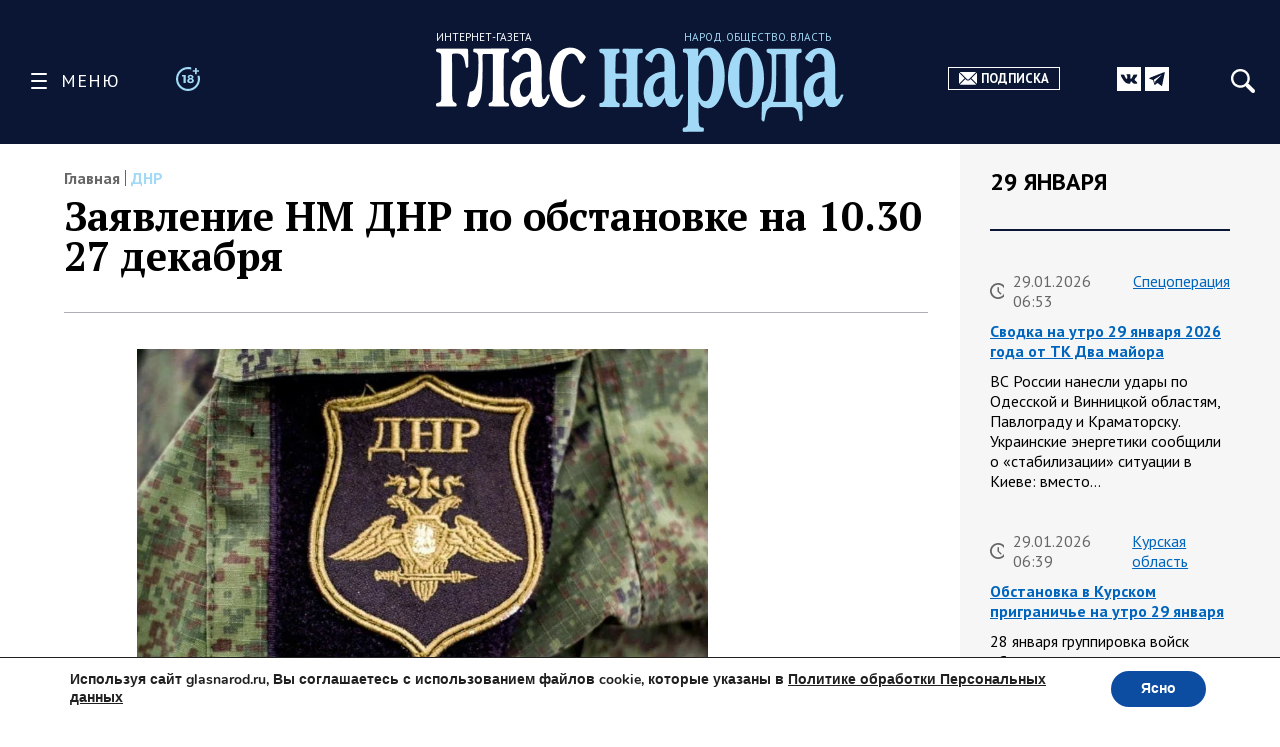

--- FILE ---
content_type: text/html; charset=UTF-8
request_url: https://glasnarod.ru/novosti-regionov/dnr/zayavlenie-nm-dnr-po-obstanovke-na-10-30-27-dekabrya/
body_size: 33894
content:
<!doctype html><!--[if lt IE 9]><html class="no-js no-svg ie lt-ie9 lt-ie8 lt-ie7" lang="ru-RU"><![endif]--><!--[if IE 9]><html class="no-js no-svg ie ie9 lt-ie9 lt-ie8" lang="ru-RU"><![endif]--><!--[if gt IE 9]><!--><html
 class="no-js no-svg" lang="ru-RU"><!--<![endif]--><head><meta
 charset="UTF-8"/><link rel="preconnect" href="https://fonts.googleapis.com"><link rel="preconnect" href="https://fonts.gstatic.com" crossorigin><link href="https://fonts.googleapis.com/css2?family=PT+Sans:ital,wght@0,400;0,700;1,400;1,700&family=PT+Serif:ital,wght@0,400;0,700;1,400;1,700&display=swap" rel="stylesheet"><link rel="stylesheet" href="https://glasnarod.ru/wp-content/cache/autoptimize/css/autoptimize_single_2df667e3a183e333fb0af18c4dab6498.css" type="text/css" media="screen"/><meta name="viewport" content="width=device-width, initial-scale=1"><link rel="author" href="https://glasnarod.ru/wp-content/themes/glasnarod/humans.txt"/><link rel="pingback" href="https://glasnarod.ru/xmlrpc.php"/><link rel="profile" href="http://gmpg.org/xfn/11"><link rel="apple-touch-icon" sizes="57x57" href="https://glasnarod.ru/wp-content/themes/glasnarod/static/img/app_icons/apple-icon-57x57.png"><link rel="apple-touch-icon" sizes="60x60" href="https://glasnarod.ru/wp-content/themes/glasnarod/static/img/app_icons/apple-icon-60x60.png"><link rel="apple-touch-icon" sizes="72x72" href="https://glasnarod.ru/wp-content/themes/glasnarod/static/img/app_icons/apple-icon-72x72.png"><link rel="apple-touch-icon" sizes="76x76" href="https://glasnarod.ru/wp-content/themes/glasnarod/static/img/app_icons/apple-icon-76x76.png"><link rel="apple-touch-icon" sizes="114x114" href="https://glasnarod.ru/wp-content/themes/glasnarod/static/img/app_icons/apple-icon-114x114.png"><link rel="apple-touch-icon" sizes="120x120" href="https://glasnarod.ru/wp-content/themes/glasnarod/static/img/app_icons/apple-icon-120x120.png"><link rel="apple-touch-icon" sizes="144x144" href="https://glasnarod.ru/wp-content/themes/glasnarod/static/img/app_icons/apple-icon-144x144.png"><link rel="apple-touch-icon" sizes="152x152" href="https://glasnarod.ru/wp-content/themes/glasnarod/static/img/app_icons/apple-icon-152x152.png"><link rel="apple-touch-icon" sizes="180x180" href="https://glasnarod.ru/wp-content/themes/glasnarod/static/img/app_icons/apple-icon-180x180.png"><link rel="icon" type="image/png" sizes="144x144" href="https://glasnarod.ru/wp-content/themes/glasnarod/static/img/app_icons/android-icon-144x144.png"><link rel="icon" type="image/png" sizes="192x192" href="https://glasnarod.ru/wp-content/themes/glasnarod/static/img/app_icons/android-icon-192x192.png"><link rel="icon" type="image/png" sizes="32x32" href="https://glasnarod.ru/wp-content/themes/glasnarod/static/img/app_icons/favicon-32x32.png"><link rel="icon" type="image/png" sizes="96x96" href="https://glasnarod.ru/wp-content/themes/glasnarod/static/img/app_icons/favicon-96x96.png"><link rel="icon" type="image/png" sizes="16x16" href="https://glasnarod.ru/wp-content/themes/glasnarod/static/img/app_icons/favicon-16x16.png"><link rel="manifest" href="https://glasnarod.ru/wp-content/themes/glasnarod/static/img/app_icons/manifest.json"><meta name="msapplication-TileColor" content="#ffffff"><meta name="msapplication-TileImage" content="https://glasnarod.ru/wp-content/themes/glasnarod/static/img/app_icons/ms-icon-144x144.png"><meta name="theme-color" content="#ffffff"><meta name='wmail-verification' content='6ced4ea5bff6c06fbb0345ff3958d6e9'/><script>window.yaContextCb = window.yaContextCb || []</script><script src="https://cdn.adfinity.pro/code/glasnarod.ru/adfinity.js" charset="utf-8" async></script><meta http-equiv="refresh" content="300"><meta name='robots' content='index, follow, max-image-preview:large, max-snippet:-1, max-video-preview:-1' /><script data-cfasync="false" data-pagespeed-no-defer>var gtm4wp_datalayer_name = "dataLayer";
	var dataLayer = dataLayer || [];</script><title>Заявление НМ ДНР по обстановке на 10.30 27 декабря</title><meta name="description" content="- 27.12.2022" /><link rel="canonical" href="https://glasnarod.ru/novosti-regionov/dnr/zayavlenie-nm-dnr-po-obstanovke-na-10-30-27-dekabrya/" /><meta property="og:locale" content="ru_RU" /><meta property="og:type" content="article" /><meta property="og:title" content="Заявление НМ ДНР по обстановке на 10.30 27 декабря" /><meta property="og:description" content="- 27.12.2022" /><meta property="og:url" content="https://glasnarod.ru/novosti-regionov/dnr/zayavlenie-nm-dnr-po-obstanovke-na-10-30-27-dekabrya/" /><meta property="og:site_name" content="Интернет-газета «Глас Народа»" /><meta property="article:publisher" content="https://www.facebook.com/GlasNarod" /><meta property="article:published_time" content="2022-12-27T07:30:07+00:00" /><meta property="article:modified_time" content="2022-12-27T07:30:10+00:00" /><meta property="og:image" content="https://glasnarod.ru/wp-content/uploads/2022/12/DNR.jpg" /><meta property="og:image:width" content="886" /><meta property="og:image:height" content="593" /><meta property="og:image:type" content="image/jpeg" /><meta name="author" content="Екатерина Меркулова" /><meta name="twitter:card" content="summary_large_image" /><script type="application/ld+json" class="yoast-schema-graph">{"@context":"https://schema.org","@graph":[{"@type":"NewsArticle","@id":"https://glasnarod.ru/novosti-regionov/dnr/zayavlenie-nm-dnr-po-obstanovke-na-10-30-27-dekabrya/#article","isPartOf":{"@id":"https://glasnarod.ru/novosti-regionov/dnr/zayavlenie-nm-dnr-po-obstanovke-na-10-30-27-dekabrya/"},"author":{"name":"Екатерина Меркулова","@id":"https://glasnarod.ru/#/schema/person/4437bb11441cbe52b878a798564856ed"},"headline":"Заявление НМ ДНР по обстановке на 10.30 27 декабря","datePublished":"2022-12-27T07:30:07+00:00","dateModified":"2022-12-27T07:30:10+00:00","mainEntityOfPage":{"@id":"https://glasnarod.ru/novosti-regionov/dnr/zayavlenie-nm-dnr-po-obstanovke-na-10-30-27-dekabrya/"},"wordCount":187,"publisher":{"@id":"https://glasnarod.ru/#organization"},"image":{"@id":"https://glasnarod.ru/novosti-regionov/dnr/zayavlenie-nm-dnr-po-obstanovke-na-10-30-27-dekabrya/#primaryimage"},"thumbnailUrl":"https://glasnarod.ru/wp-content/uploads/2022/12/DNR.jpg","articleSection":["ДНР"],"inLanguage":"ru-RU"},{"@type":"WebPage","@id":"https://glasnarod.ru/novosti-regionov/dnr/zayavlenie-nm-dnr-po-obstanovke-na-10-30-27-dekabrya/","url":"https://glasnarod.ru/novosti-regionov/dnr/zayavlenie-nm-dnr-po-obstanovke-na-10-30-27-dekabrya/","name":"Заявление НМ ДНР по обстановке на 10.30 27 декабря","isPartOf":{"@id":"https://glasnarod.ru/#website"},"primaryImageOfPage":{"@id":"https://glasnarod.ru/novosti-regionov/dnr/zayavlenie-nm-dnr-po-obstanovke-na-10-30-27-dekabrya/#primaryimage"},"image":{"@id":"https://glasnarod.ru/novosti-regionov/dnr/zayavlenie-nm-dnr-po-obstanovke-na-10-30-27-dekabrya/#primaryimage"},"thumbnailUrl":"https://glasnarod.ru/wp-content/uploads/2022/12/DNR.jpg","datePublished":"2022-12-27T07:30:07+00:00","dateModified":"2022-12-27T07:30:10+00:00","description":"- 27.12.2022","breadcrumb":{"@id":"https://glasnarod.ru/novosti-regionov/dnr/zayavlenie-nm-dnr-po-obstanovke-na-10-30-27-dekabrya/#breadcrumb"},"inLanguage":"ru-RU","potentialAction":[{"@type":"ReadAction","target":["https://glasnarod.ru/novosti-regionov/dnr/zayavlenie-nm-dnr-po-obstanovke-na-10-30-27-dekabrya/"]}]},{"@type":"ImageObject","inLanguage":"ru-RU","@id":"https://glasnarod.ru/novosti-regionov/dnr/zayavlenie-nm-dnr-po-obstanovke-na-10-30-27-dekabrya/#primaryimage","url":"https://glasnarod.ru/wp-content/uploads/2022/12/DNR.jpg","contentUrl":"https://glasnarod.ru/wp-content/uploads/2022/12/DNR.jpg","width":"886","height":"593"},{"@type":"BreadcrumbList","@id":"https://glasnarod.ru/novosti-regionov/dnr/zayavlenie-nm-dnr-po-obstanovke-na-10-30-27-dekabrya/#breadcrumb","itemListElement":[{"@type":"ListItem","position":1,"name":"Главная страница","item":"https://glasnarod.ru/"},{"@type":"ListItem","position":2,"name":"Новости регионов","item":"https://glasnarod.ru/novosti-regionov/"},{"@type":"ListItem","position":3,"name":"ДНР","item":"https://glasnarod.ru/novosti-regionov/dnr/"},{"@type":"ListItem","position":4,"name":"Заявление НМ ДНР по обстановке на 10.30 27 декабря"}]},{"@type":"WebSite","@id":"https://glasnarod.ru/#website","url":"https://glasnarod.ru/","name":"Интернет-газета «Глас Народа»","description":"Интернет-газета «Глас Народа» - новости со всего света. Всегда свежая информация из России и других стран. Актуально. Оперативно. Объективно.","publisher":{"@id":"https://glasnarod.ru/#organization"},"potentialAction":[{"@type":"SearchAction","target":{"@type":"EntryPoint","urlTemplate":"https://glasnarod.ru/?s={search_term_string}"},"query-input":{"@type":"PropertyValueSpecification","valueRequired":true,"valueName":"search_term_string"}}],"inLanguage":"ru-RU"},{"@type":"Organization","@id":"https://glasnarod.ru/#organization","name":"«Интернет газета «ГЛАС НАРОДА»","url":"https://glasnarod.ru/","logo":{"@type":"ImageObject","inLanguage":"ru-RU","@id":"https://glasnarod.ru/#/schema/logo/image/","url":"https://glasnarod.ru/wp-content/uploads/2021/06/logo_colored.png","contentUrl":"https://glasnarod.ru/wp-content/uploads/2021/06/logo_colored.png","width":1025,"height":262,"caption":"«Интернет газета «ГЛАС НАРОДА»"},"image":{"@id":"https://glasnarod.ru/#/schema/logo/image/"},"sameAs":["https://www.facebook.com/GlasNarod"]},{"@type":"Person","@id":"https://glasnarod.ru/#/schema/person/4437bb11441cbe52b878a798564856ed","name":"Екатерина Меркулова","image":{"@type":"ImageObject","inLanguage":"ru-RU","@id":"https://glasnarod.ru/#/schema/person/image/","url":"https://secure.gravatar.com/avatar/fc6e8433aa5ca386e4df5180a2c1d4fac589a6d5c9f7b966428e1a866f6a47a5?s=96&d=mm&r=g","contentUrl":"https://secure.gravatar.com/avatar/fc6e8433aa5ca386e4df5180a2c1d4fac589a6d5c9f7b966428e1a866f6a47a5?s=96&d=mm&r=g","caption":"Екатерина Меркулова"},"url":"https://glasnarod.ru/author/2430/"}]}</script><link rel="alternate" type="application/rss+xml" title="Интернет-газета «Глас Народа» &raquo; Лента" href="https://glasnarod.ru/feed/" /><link rel="alternate" type="application/rss+xml" title="Интернет-газета «Глас Народа» &raquo; Лента комментариев" href="https://glasnarod.ru/comments/feed/" /><link rel="alternate" title="oEmbed (JSON)" type="application/json+oembed" href="https://glasnarod.ru/wp-json/oembed/1.0/embed?url=https%3A%2F%2Fglasnarod.ru%2Fnovosti-regionov%2Fdnr%2Fzayavlenie-nm-dnr-po-obstanovke-na-10-30-27-dekabrya%2F" /><link rel="alternate" title="oEmbed (XML)" type="text/xml+oembed" href="https://glasnarod.ru/wp-json/oembed/1.0/embed?url=https%3A%2F%2Fglasnarod.ru%2Fnovosti-regionov%2Fdnr%2Fzayavlenie-nm-dnr-po-obstanovke-na-10-30-27-dekabrya%2F&#038;format=xml" /><style id='wp-img-auto-sizes-contain-inline-css' type='text/css'>img:is([sizes=auto i],[sizes^="auto," i]){contain-intrinsic-size:3000px 1500px}
/*# sourceURL=wp-img-auto-sizes-contain-inline-css */</style><style id='wp-block-paragraph-inline-css' type='text/css'>.is-small-text{font-size:.875em}.is-regular-text{font-size:1em}.is-large-text{font-size:2.25em}.is-larger-text{font-size:3em}.has-drop-cap:not(:focus):first-letter{float:left;font-size:8.4em;font-style:normal;font-weight:100;line-height:.68;margin:.05em .1em 0 0;text-transform:uppercase}body.rtl .has-drop-cap:not(:focus):first-letter{float:none;margin-left:.1em}p.has-drop-cap.has-background{overflow:hidden}:root :where(p.has-background){padding:1.25em 2.375em}:where(p.has-text-color:not(.has-link-color)) a{color:inherit}p.has-text-align-left[style*="writing-mode:vertical-lr"],p.has-text-align-right[style*="writing-mode:vertical-rl"]{rotate:180deg}
/*# sourceURL=https://glasnarod.ru/wp-includes/blocks/paragraph/style.min.css */</style><style id='classic-theme-styles-inline-css' type='text/css'>/*! This file is auto-generated */
.wp-block-button__link{color:#fff;background-color:#32373c;border-radius:9999px;box-shadow:none;text-decoration:none;padding:calc(.667em + 2px) calc(1.333em + 2px);font-size:1.125em}.wp-block-file__button{background:#32373c;color:#fff;text-decoration:none}
/*# sourceURL=/wp-includes/css/classic-themes.min.css */</style><link rel='stylesheet' id='wp-polls-css' href='https://glasnarod.ru/wp-content/cache/autoptimize/css/autoptimize_single_e619fed4db9cedec2065f006d5b63713.css?ver=2.77.3' type='text/css' media='all' /><style id='wp-polls-inline-css' type='text/css'>.wp-polls .pollbar {
	margin: 1px;
	font-size: 6px;
	line-height: 8px;
	height: 8px;
	background-image: url('https://glasnarod.ru/wp-content/plugins/wp-polls/images/default/pollbg.gif');
	border: 1px solid #c8c8c8;
}

/*# sourceURL=wp-polls-inline-css */</style><link rel='stylesheet' id='moove_gdpr_frontend-css' href='https://glasnarod.ru/wp-content/cache/autoptimize/css/autoptimize_single_fa720c8532a35a9ee87600b97339b760.css?ver=5.0.9' type='text/css' media='all' /><style id='moove_gdpr_frontend-inline-css' type='text/css'>#moove_gdpr_cookie_modal,#moove_gdpr_cookie_info_bar,.gdpr_cookie_settings_shortcode_content{font-family:&#039;Nunito&#039;,sans-serif}#moove_gdpr_save_popup_settings_button{background-color:#373737;color:#fff}#moove_gdpr_save_popup_settings_button:hover{background-color:#000}#moove_gdpr_cookie_info_bar .moove-gdpr-info-bar-container .moove-gdpr-info-bar-content a.mgbutton,#moove_gdpr_cookie_info_bar .moove-gdpr-info-bar-container .moove-gdpr-info-bar-content button.mgbutton{background-color:#0C4DA2}#moove_gdpr_cookie_modal .moove-gdpr-modal-content .moove-gdpr-modal-footer-content .moove-gdpr-button-holder a.mgbutton,#moove_gdpr_cookie_modal .moove-gdpr-modal-content .moove-gdpr-modal-footer-content .moove-gdpr-button-holder button.mgbutton,.gdpr_cookie_settings_shortcode_content .gdpr-shr-button.button-green{background-color:#0C4DA2;border-color:#0C4DA2}#moove_gdpr_cookie_modal .moove-gdpr-modal-content .moove-gdpr-modal-footer-content .moove-gdpr-button-holder a.mgbutton:hover,#moove_gdpr_cookie_modal .moove-gdpr-modal-content .moove-gdpr-modal-footer-content .moove-gdpr-button-holder button.mgbutton:hover,.gdpr_cookie_settings_shortcode_content .gdpr-shr-button.button-green:hover{background-color:#fff;color:#0C4DA2}#moove_gdpr_cookie_modal .moove-gdpr-modal-content .moove-gdpr-modal-close i,#moove_gdpr_cookie_modal .moove-gdpr-modal-content .moove-gdpr-modal-close span.gdpr-icon{background-color:#0C4DA2;border:1px solid #0C4DA2}#moove_gdpr_cookie_info_bar span.moove-gdpr-infobar-allow-all.focus-g,#moove_gdpr_cookie_info_bar span.moove-gdpr-infobar-allow-all:focus,#moove_gdpr_cookie_info_bar button.moove-gdpr-infobar-allow-all.focus-g,#moove_gdpr_cookie_info_bar button.moove-gdpr-infobar-allow-all:focus,#moove_gdpr_cookie_info_bar span.moove-gdpr-infobar-reject-btn.focus-g,#moove_gdpr_cookie_info_bar span.moove-gdpr-infobar-reject-btn:focus,#moove_gdpr_cookie_info_bar button.moove-gdpr-infobar-reject-btn.focus-g,#moove_gdpr_cookie_info_bar button.moove-gdpr-infobar-reject-btn:focus,#moove_gdpr_cookie_info_bar span.change-settings-button.focus-g,#moove_gdpr_cookie_info_bar span.change-settings-button:focus,#moove_gdpr_cookie_info_bar button.change-settings-button.focus-g,#moove_gdpr_cookie_info_bar button.change-settings-button:focus{-webkit-box-shadow:0 0 1px 3px #0C4DA2;-moz-box-shadow:0 0 1px 3px #0C4DA2;box-shadow:0 0 1px 3px #0C4DA2}#moove_gdpr_cookie_modal .moove-gdpr-modal-content .moove-gdpr-modal-close i:hover,#moove_gdpr_cookie_modal .moove-gdpr-modal-content .moove-gdpr-modal-close span.gdpr-icon:hover,#moove_gdpr_cookie_info_bar span[data-href]>u.change-settings-button{color:#0C4DA2}#moove_gdpr_cookie_modal .moove-gdpr-modal-content .moove-gdpr-modal-left-content #moove-gdpr-menu li.menu-item-selected a span.gdpr-icon,#moove_gdpr_cookie_modal .moove-gdpr-modal-content .moove-gdpr-modal-left-content #moove-gdpr-menu li.menu-item-selected button span.gdpr-icon{color:inherit}#moove_gdpr_cookie_modal .moove-gdpr-modal-content .moove-gdpr-modal-left-content #moove-gdpr-menu li a span.gdpr-icon,#moove_gdpr_cookie_modal .moove-gdpr-modal-content .moove-gdpr-modal-left-content #moove-gdpr-menu li button span.gdpr-icon{color:inherit}#moove_gdpr_cookie_modal .gdpr-acc-link{line-height:0;font-size:0;color:transparent;position:absolute}#moove_gdpr_cookie_modal .moove-gdpr-modal-content .moove-gdpr-modal-close:hover i,#moove_gdpr_cookie_modal .moove-gdpr-modal-content .moove-gdpr-modal-left-content #moove-gdpr-menu li a,#moove_gdpr_cookie_modal .moove-gdpr-modal-content .moove-gdpr-modal-left-content #moove-gdpr-menu li button,#moove_gdpr_cookie_modal .moove-gdpr-modal-content .moove-gdpr-modal-left-content #moove-gdpr-menu li button i,#moove_gdpr_cookie_modal .moove-gdpr-modal-content .moove-gdpr-modal-left-content #moove-gdpr-menu li a i,#moove_gdpr_cookie_modal .moove-gdpr-modal-content .moove-gdpr-tab-main .moove-gdpr-tab-main-content a:hover,#moove_gdpr_cookie_info_bar.moove-gdpr-dark-scheme .moove-gdpr-info-bar-container .moove-gdpr-info-bar-content a.mgbutton:hover,#moove_gdpr_cookie_info_bar.moove-gdpr-dark-scheme .moove-gdpr-info-bar-container .moove-gdpr-info-bar-content button.mgbutton:hover,#moove_gdpr_cookie_info_bar.moove-gdpr-dark-scheme .moove-gdpr-info-bar-container .moove-gdpr-info-bar-content a:hover,#moove_gdpr_cookie_info_bar.moove-gdpr-dark-scheme .moove-gdpr-info-bar-container .moove-gdpr-info-bar-content button:hover,#moove_gdpr_cookie_info_bar.moove-gdpr-dark-scheme .moove-gdpr-info-bar-container .moove-gdpr-info-bar-content span.change-settings-button:hover,#moove_gdpr_cookie_info_bar.moove-gdpr-dark-scheme .moove-gdpr-info-bar-container .moove-gdpr-info-bar-content button.change-settings-button:hover,#moove_gdpr_cookie_info_bar.moove-gdpr-dark-scheme .moove-gdpr-info-bar-container .moove-gdpr-info-bar-content u.change-settings-button:hover,#moove_gdpr_cookie_info_bar span[data-href]>u.change-settings-button,#moove_gdpr_cookie_info_bar.moove-gdpr-dark-scheme .moove-gdpr-info-bar-container .moove-gdpr-info-bar-content a.mgbutton.focus-g,#moove_gdpr_cookie_info_bar.moove-gdpr-dark-scheme .moove-gdpr-info-bar-container .moove-gdpr-info-bar-content button.mgbutton.focus-g,#moove_gdpr_cookie_info_bar.moove-gdpr-dark-scheme .moove-gdpr-info-bar-container .moove-gdpr-info-bar-content a.focus-g,#moove_gdpr_cookie_info_bar.moove-gdpr-dark-scheme .moove-gdpr-info-bar-container .moove-gdpr-info-bar-content button.focus-g,#moove_gdpr_cookie_info_bar.moove-gdpr-dark-scheme .moove-gdpr-info-bar-container .moove-gdpr-info-bar-content a.mgbutton:focus,#moove_gdpr_cookie_info_bar.moove-gdpr-dark-scheme .moove-gdpr-info-bar-container .moove-gdpr-info-bar-content button.mgbutton:focus,#moove_gdpr_cookie_info_bar.moove-gdpr-dark-scheme .moove-gdpr-info-bar-container .moove-gdpr-info-bar-content a:focus,#moove_gdpr_cookie_info_bar.moove-gdpr-dark-scheme .moove-gdpr-info-bar-container .moove-gdpr-info-bar-content button:focus,#moove_gdpr_cookie_info_bar.moove-gdpr-dark-scheme .moove-gdpr-info-bar-container .moove-gdpr-info-bar-content span.change-settings-button.focus-g,span.change-settings-button:focus,button.change-settings-button.focus-g,button.change-settings-button:focus,#moove_gdpr_cookie_info_bar.moove-gdpr-dark-scheme .moove-gdpr-info-bar-container .moove-gdpr-info-bar-content u.change-settings-button.focus-g,#moove_gdpr_cookie_info_bar.moove-gdpr-dark-scheme .moove-gdpr-info-bar-container .moove-gdpr-info-bar-content u.change-settings-button:focus{color:#0C4DA2}#moove_gdpr_cookie_modal .moove-gdpr-branding.focus-g span,#moove_gdpr_cookie_modal .moove-gdpr-modal-content .moove-gdpr-tab-main a.focus-g,#moove_gdpr_cookie_modal .moove-gdpr-modal-content .moove-gdpr-tab-main .gdpr-cd-details-toggle.focus-g{color:#0C4DA2}#moove_gdpr_cookie_modal.gdpr_lightbox-hide{display:none}
/*# sourceURL=moove_gdpr_frontend-inline-css */</style><link rel="https://api.w.org/" href="https://glasnarod.ru/wp-json/" /><link rel="alternate" title="JSON" type="application/json" href="https://glasnarod.ru/wp-json/wp/v2/posts/615699" /><link rel="EditURI" type="application/rsd+xml" title="RSD" href="https://glasnarod.ru/xmlrpc.php?rsd" /><link rel='shortlink' href='https://glasnarod.ru/?p=615699' /><script data-cfasync="false" data-pagespeed-no-defer>var dataLayer_content = {"pagePostType":"post","pagePostType2":"single-post","pageCategory":["dnr"],"pagePostAuthor":"Екатерина Меркулова"};
	dataLayer.push( dataLayer_content );</script><script data-cfasync="false" data-pagespeed-no-defer>(function(w,d,s,l,i){w[l]=w[l]||[];w[l].push({'gtm.start':
new Date().getTime(),event:'gtm.js'});var f=d.getElementsByTagName(s)[0],
j=d.createElement(s),dl=l!='dataLayer'?'&l='+l:'';j.async=true;j.src=
'//www.googletagmanager.com/gtm.js?id='+i+dl;f.parentNode.insertBefore(j,f);
})(window,document,'script','dataLayer','GTM-MGCMHZG');</script><link rel="icon" href="https://glasnarod.ru/wp-content/uploads/2021/06/cropped-favicon_1024x1024-32x32.png" sizes="32x32" /><link rel="icon" href="https://glasnarod.ru/wp-content/uploads/2021/06/cropped-favicon_1024x1024-192x192.png" sizes="192x192" /><link rel="apple-touch-icon" href="https://glasnarod.ru/wp-content/uploads/2021/06/cropped-favicon_1024x1024-180x180.png" /><meta name="msapplication-TileImage" content="https://glasnarod.ru/wp-content/uploads/2021/06/cropped-favicon_1024x1024-270x270.png" /><style id='wp-block-heading-inline-css' type='text/css'>h1:where(.wp-block-heading).has-background,h2:where(.wp-block-heading).has-background,h3:where(.wp-block-heading).has-background,h4:where(.wp-block-heading).has-background,h5:where(.wp-block-heading).has-background,h6:where(.wp-block-heading).has-background{padding:1.25em 2.375em}h1.has-text-align-left[style*=writing-mode]:where([style*=vertical-lr]),h1.has-text-align-right[style*=writing-mode]:where([style*=vertical-rl]),h2.has-text-align-left[style*=writing-mode]:where([style*=vertical-lr]),h2.has-text-align-right[style*=writing-mode]:where([style*=vertical-rl]),h3.has-text-align-left[style*=writing-mode]:where([style*=vertical-lr]),h3.has-text-align-right[style*=writing-mode]:where([style*=vertical-rl]),h4.has-text-align-left[style*=writing-mode]:where([style*=vertical-lr]),h4.has-text-align-right[style*=writing-mode]:where([style*=vertical-rl]),h5.has-text-align-left[style*=writing-mode]:where([style*=vertical-lr]),h5.has-text-align-right[style*=writing-mode]:where([style*=vertical-rl]),h6.has-text-align-left[style*=writing-mode]:where([style*=vertical-lr]),h6.has-text-align-right[style*=writing-mode]:where([style*=vertical-rl]){rotate:180deg}
/*# sourceURL=https://glasnarod.ru/wp-includes/blocks/heading/style.min.css */</style><style id='wp-block-image-inline-css' type='text/css'>.wp-block-image>a,.wp-block-image>figure>a{display:inline-block}.wp-block-image img{box-sizing:border-box;height:auto;max-width:100%;vertical-align:bottom}@media not (prefers-reduced-motion){.wp-block-image img.hide{visibility:hidden}.wp-block-image img.show{animation:show-content-image .4s}}.wp-block-image[style*=border-radius] img,.wp-block-image[style*=border-radius]>a{border-radius:inherit}.wp-block-image.has-custom-border img{box-sizing:border-box}.wp-block-image.aligncenter{text-align:center}.wp-block-image.alignfull>a,.wp-block-image.alignwide>a{width:100%}.wp-block-image.alignfull img,.wp-block-image.alignwide img{height:auto;width:100%}.wp-block-image .aligncenter,.wp-block-image .alignleft,.wp-block-image .alignright,.wp-block-image.aligncenter,.wp-block-image.alignleft,.wp-block-image.alignright{display:table}.wp-block-image .aligncenter>figcaption,.wp-block-image .alignleft>figcaption,.wp-block-image .alignright>figcaption,.wp-block-image.aligncenter>figcaption,.wp-block-image.alignleft>figcaption,.wp-block-image.alignright>figcaption{caption-side:bottom;display:table-caption}.wp-block-image .alignleft{float:left;margin:.5em 1em .5em 0}.wp-block-image .alignright{float:right;margin:.5em 0 .5em 1em}.wp-block-image .aligncenter{margin-left:auto;margin-right:auto}.wp-block-image :where(figcaption){margin-bottom:1em;margin-top:.5em}.wp-block-image.is-style-circle-mask img{border-radius:9999px}@supports ((-webkit-mask-image:none) or (mask-image:none)) or (-webkit-mask-image:none){.wp-block-image.is-style-circle-mask img{border-radius:0;-webkit-mask-image:url('data:image/svg+xml;utf8,<svg viewBox="0 0 100 100" xmlns="http://www.w3.org/2000/svg"><circle cx="50" cy="50" r="50"/></svg>');mask-image:url('data:image/svg+xml;utf8,<svg viewBox="0 0 100 100" xmlns="http://www.w3.org/2000/svg"><circle cx="50" cy="50" r="50"/></svg>');mask-mode:alpha;-webkit-mask-position:center;mask-position:center;-webkit-mask-repeat:no-repeat;mask-repeat:no-repeat;-webkit-mask-size:contain;mask-size:contain}}:root :where(.wp-block-image.is-style-rounded img,.wp-block-image .is-style-rounded img){border-radius:9999px}.wp-block-image figure{margin:0}.wp-lightbox-container{display:flex;flex-direction:column;position:relative}.wp-lightbox-container img{cursor:zoom-in}.wp-lightbox-container img:hover+button{opacity:1}.wp-lightbox-container button{align-items:center;backdrop-filter:blur(16px) saturate(180%);background-color:#5a5a5a40;border:none;border-radius:4px;cursor:zoom-in;display:flex;height:20px;justify-content:center;opacity:0;padding:0;position:absolute;right:16px;text-align:center;top:16px;width:20px;z-index:100}@media not (prefers-reduced-motion){.wp-lightbox-container button{transition:opacity .2s ease}}.wp-lightbox-container button:focus-visible{outline:3px auto #5a5a5a40;outline:3px auto -webkit-focus-ring-color;outline-offset:3px}.wp-lightbox-container button:hover{cursor:pointer;opacity:1}.wp-lightbox-container button:focus{opacity:1}.wp-lightbox-container button:focus,.wp-lightbox-container button:hover,.wp-lightbox-container button:not(:hover):not(:active):not(.has-background){background-color:#5a5a5a40;border:none}.wp-lightbox-overlay{box-sizing:border-box;cursor:zoom-out;height:100vh;left:0;overflow:hidden;position:fixed;top:0;visibility:hidden;width:100%;z-index:100000}.wp-lightbox-overlay .close-button{align-items:center;cursor:pointer;display:flex;justify-content:center;min-height:40px;min-width:40px;padding:0;position:absolute;right:calc(env(safe-area-inset-right) + 16px);top:calc(env(safe-area-inset-top) + 16px);z-index:5000000}.wp-lightbox-overlay .close-button:focus,.wp-lightbox-overlay .close-button:hover,.wp-lightbox-overlay .close-button:not(:hover):not(:active):not(.has-background){background:none;border:none}.wp-lightbox-overlay .lightbox-image-container{height:var(--wp--lightbox-container-height);left:50%;overflow:hidden;position:absolute;top:50%;transform:translate(-50%,-50%);transform-origin:top left;width:var(--wp--lightbox-container-width);z-index:9999999999}.wp-lightbox-overlay .wp-block-image{align-items:center;box-sizing:border-box;display:flex;height:100%;justify-content:center;margin:0;position:relative;transform-origin:0 0;width:100%;z-index:3000000}.wp-lightbox-overlay .wp-block-image img{height:var(--wp--lightbox-image-height);min-height:var(--wp--lightbox-image-height);min-width:var(--wp--lightbox-image-width);width:var(--wp--lightbox-image-width)}.wp-lightbox-overlay .wp-block-image figcaption{display:none}.wp-lightbox-overlay button{background:none;border:none}.wp-lightbox-overlay .scrim{background-color:#fff;height:100%;opacity:.9;position:absolute;width:100%;z-index:2000000}.wp-lightbox-overlay.active{visibility:visible}@media not (prefers-reduced-motion){.wp-lightbox-overlay.active{animation:turn-on-visibility .25s both}.wp-lightbox-overlay.active img{animation:turn-on-visibility .35s both}.wp-lightbox-overlay.show-closing-animation:not(.active){animation:turn-off-visibility .35s both}.wp-lightbox-overlay.show-closing-animation:not(.active) img{animation:turn-off-visibility .25s both}.wp-lightbox-overlay.zoom.active{animation:none;opacity:1;visibility:visible}.wp-lightbox-overlay.zoom.active .lightbox-image-container{animation:lightbox-zoom-in .4s}.wp-lightbox-overlay.zoom.active .lightbox-image-container img{animation:none}.wp-lightbox-overlay.zoom.active .scrim{animation:turn-on-visibility .4s forwards}.wp-lightbox-overlay.zoom.show-closing-animation:not(.active){animation:none}.wp-lightbox-overlay.zoom.show-closing-animation:not(.active) .lightbox-image-container{animation:lightbox-zoom-out .4s}.wp-lightbox-overlay.zoom.show-closing-animation:not(.active) .lightbox-image-container img{animation:none}.wp-lightbox-overlay.zoom.show-closing-animation:not(.active) .scrim{animation:turn-off-visibility .4s forwards}}@keyframes show-content-image{0%{visibility:hidden}99%{visibility:hidden}to{visibility:visible}}@keyframes turn-on-visibility{0%{opacity:0}to{opacity:1}}@keyframes turn-off-visibility{0%{opacity:1;visibility:visible}99%{opacity:0;visibility:visible}to{opacity:0;visibility:hidden}}@keyframes lightbox-zoom-in{0%{transform:translate(calc((-100vw + var(--wp--lightbox-scrollbar-width))/2 + var(--wp--lightbox-initial-left-position)),calc(-50vh + var(--wp--lightbox-initial-top-position))) scale(var(--wp--lightbox-scale))}to{transform:translate(-50%,-50%) scale(1)}}@keyframes lightbox-zoom-out{0%{transform:translate(-50%,-50%) scale(1);visibility:visible}99%{visibility:visible}to{transform:translate(calc((-100vw + var(--wp--lightbox-scrollbar-width))/2 + var(--wp--lightbox-initial-left-position)),calc(-50vh + var(--wp--lightbox-initial-top-position))) scale(var(--wp--lightbox-scale));visibility:hidden}}
/*# sourceURL=https://glasnarod.ru/wp-includes/blocks/image/style.min.css */</style><style id='wp-block-list-inline-css' type='text/css'>ol,ul{box-sizing:border-box}:root :where(.wp-block-list.has-background){padding:1.25em 2.375em}
/*# sourceURL=https://glasnarod.ru/wp-includes/blocks/list/style.min.css */</style><style id='wp-block-quote-inline-css' type='text/css'>.wp-block-quote{box-sizing:border-box;overflow-wrap:break-word}.wp-block-quote.is-large:where(:not(.is-style-plain)),.wp-block-quote.is-style-large:where(:not(.is-style-plain)){margin-bottom:1em;padding:0 1em}.wp-block-quote.is-large:where(:not(.is-style-plain)) p,.wp-block-quote.is-style-large:where(:not(.is-style-plain)) p{font-size:1.5em;font-style:italic;line-height:1.6}.wp-block-quote.is-large:where(:not(.is-style-plain)) cite,.wp-block-quote.is-large:where(:not(.is-style-plain)) footer,.wp-block-quote.is-style-large:where(:not(.is-style-plain)) cite,.wp-block-quote.is-style-large:where(:not(.is-style-plain)) footer{font-size:1.125em;text-align:right}.wp-block-quote>cite{display:block}
/*# sourceURL=https://glasnarod.ru/wp-includes/blocks/quote/style.min.css */</style><style id='global-styles-inline-css' type='text/css'>:root{--wp--preset--aspect-ratio--square: 1;--wp--preset--aspect-ratio--4-3: 4/3;--wp--preset--aspect-ratio--3-4: 3/4;--wp--preset--aspect-ratio--3-2: 3/2;--wp--preset--aspect-ratio--2-3: 2/3;--wp--preset--aspect-ratio--16-9: 16/9;--wp--preset--aspect-ratio--9-16: 9/16;--wp--preset--color--black: #000000;--wp--preset--color--cyan-bluish-gray: #abb8c3;--wp--preset--color--white: #ffffff;--wp--preset--color--pale-pink: #f78da7;--wp--preset--color--vivid-red: #cf2e2e;--wp--preset--color--luminous-vivid-orange: #ff6900;--wp--preset--color--luminous-vivid-amber: #fcb900;--wp--preset--color--light-green-cyan: #7bdcb5;--wp--preset--color--vivid-green-cyan: #00d084;--wp--preset--color--pale-cyan-blue: #8ed1fc;--wp--preset--color--vivid-cyan-blue: #0693e3;--wp--preset--color--vivid-purple: #9b51e0;--wp--preset--gradient--vivid-cyan-blue-to-vivid-purple: linear-gradient(135deg,rgb(6,147,227) 0%,rgb(155,81,224) 100%);--wp--preset--gradient--light-green-cyan-to-vivid-green-cyan: linear-gradient(135deg,rgb(122,220,180) 0%,rgb(0,208,130) 100%);--wp--preset--gradient--luminous-vivid-amber-to-luminous-vivid-orange: linear-gradient(135deg,rgb(252,185,0) 0%,rgb(255,105,0) 100%);--wp--preset--gradient--luminous-vivid-orange-to-vivid-red: linear-gradient(135deg,rgb(255,105,0) 0%,rgb(207,46,46) 100%);--wp--preset--gradient--very-light-gray-to-cyan-bluish-gray: linear-gradient(135deg,rgb(238,238,238) 0%,rgb(169,184,195) 100%);--wp--preset--gradient--cool-to-warm-spectrum: linear-gradient(135deg,rgb(74,234,220) 0%,rgb(151,120,209) 20%,rgb(207,42,186) 40%,rgb(238,44,130) 60%,rgb(251,105,98) 80%,rgb(254,248,76) 100%);--wp--preset--gradient--blush-light-purple: linear-gradient(135deg,rgb(255,206,236) 0%,rgb(152,150,240) 100%);--wp--preset--gradient--blush-bordeaux: linear-gradient(135deg,rgb(254,205,165) 0%,rgb(254,45,45) 50%,rgb(107,0,62) 100%);--wp--preset--gradient--luminous-dusk: linear-gradient(135deg,rgb(255,203,112) 0%,rgb(199,81,192) 50%,rgb(65,88,208) 100%);--wp--preset--gradient--pale-ocean: linear-gradient(135deg,rgb(255,245,203) 0%,rgb(182,227,212) 50%,rgb(51,167,181) 100%);--wp--preset--gradient--electric-grass: linear-gradient(135deg,rgb(202,248,128) 0%,rgb(113,206,126) 100%);--wp--preset--gradient--midnight: linear-gradient(135deg,rgb(2,3,129) 0%,rgb(40,116,252) 100%);--wp--preset--font-size--small: 13px;--wp--preset--font-size--medium: 20px;--wp--preset--font-size--large: 36px;--wp--preset--font-size--x-large: 42px;--wp--preset--spacing--20: 0.44rem;--wp--preset--spacing--30: 0.67rem;--wp--preset--spacing--40: 1rem;--wp--preset--spacing--50: 1.5rem;--wp--preset--spacing--60: 2.25rem;--wp--preset--spacing--70: 3.38rem;--wp--preset--spacing--80: 5.06rem;--wp--preset--shadow--natural: 6px 6px 9px rgba(0, 0, 0, 0.2);--wp--preset--shadow--deep: 12px 12px 50px rgba(0, 0, 0, 0.4);--wp--preset--shadow--sharp: 6px 6px 0px rgba(0, 0, 0, 0.2);--wp--preset--shadow--outlined: 6px 6px 0px -3px rgb(255, 255, 255), 6px 6px rgb(0, 0, 0);--wp--preset--shadow--crisp: 6px 6px 0px rgb(0, 0, 0);}:where(.is-layout-flex){gap: 0.5em;}:where(.is-layout-grid){gap: 0.5em;}body .is-layout-flex{display: flex;}.is-layout-flex{flex-wrap: wrap;align-items: center;}.is-layout-flex > :is(*, div){margin: 0;}body .is-layout-grid{display: grid;}.is-layout-grid > :is(*, div){margin: 0;}:where(.wp-block-columns.is-layout-flex){gap: 2em;}:where(.wp-block-columns.is-layout-grid){gap: 2em;}:where(.wp-block-post-template.is-layout-flex){gap: 1.25em;}:where(.wp-block-post-template.is-layout-grid){gap: 1.25em;}.has-black-color{color: var(--wp--preset--color--black) !important;}.has-cyan-bluish-gray-color{color: var(--wp--preset--color--cyan-bluish-gray) !important;}.has-white-color{color: var(--wp--preset--color--white) !important;}.has-pale-pink-color{color: var(--wp--preset--color--pale-pink) !important;}.has-vivid-red-color{color: var(--wp--preset--color--vivid-red) !important;}.has-luminous-vivid-orange-color{color: var(--wp--preset--color--luminous-vivid-orange) !important;}.has-luminous-vivid-amber-color{color: var(--wp--preset--color--luminous-vivid-amber) !important;}.has-light-green-cyan-color{color: var(--wp--preset--color--light-green-cyan) !important;}.has-vivid-green-cyan-color{color: var(--wp--preset--color--vivid-green-cyan) !important;}.has-pale-cyan-blue-color{color: var(--wp--preset--color--pale-cyan-blue) !important;}.has-vivid-cyan-blue-color{color: var(--wp--preset--color--vivid-cyan-blue) !important;}.has-vivid-purple-color{color: var(--wp--preset--color--vivid-purple) !important;}.has-black-background-color{background-color: var(--wp--preset--color--black) !important;}.has-cyan-bluish-gray-background-color{background-color: var(--wp--preset--color--cyan-bluish-gray) !important;}.has-white-background-color{background-color: var(--wp--preset--color--white) !important;}.has-pale-pink-background-color{background-color: var(--wp--preset--color--pale-pink) !important;}.has-vivid-red-background-color{background-color: var(--wp--preset--color--vivid-red) !important;}.has-luminous-vivid-orange-background-color{background-color: var(--wp--preset--color--luminous-vivid-orange) !important;}.has-luminous-vivid-amber-background-color{background-color: var(--wp--preset--color--luminous-vivid-amber) !important;}.has-light-green-cyan-background-color{background-color: var(--wp--preset--color--light-green-cyan) !important;}.has-vivid-green-cyan-background-color{background-color: var(--wp--preset--color--vivid-green-cyan) !important;}.has-pale-cyan-blue-background-color{background-color: var(--wp--preset--color--pale-cyan-blue) !important;}.has-vivid-cyan-blue-background-color{background-color: var(--wp--preset--color--vivid-cyan-blue) !important;}.has-vivid-purple-background-color{background-color: var(--wp--preset--color--vivid-purple) !important;}.has-black-border-color{border-color: var(--wp--preset--color--black) !important;}.has-cyan-bluish-gray-border-color{border-color: var(--wp--preset--color--cyan-bluish-gray) !important;}.has-white-border-color{border-color: var(--wp--preset--color--white) !important;}.has-pale-pink-border-color{border-color: var(--wp--preset--color--pale-pink) !important;}.has-vivid-red-border-color{border-color: var(--wp--preset--color--vivid-red) !important;}.has-luminous-vivid-orange-border-color{border-color: var(--wp--preset--color--luminous-vivid-orange) !important;}.has-luminous-vivid-amber-border-color{border-color: var(--wp--preset--color--luminous-vivid-amber) !important;}.has-light-green-cyan-border-color{border-color: var(--wp--preset--color--light-green-cyan) !important;}.has-vivid-green-cyan-border-color{border-color: var(--wp--preset--color--vivid-green-cyan) !important;}.has-pale-cyan-blue-border-color{border-color: var(--wp--preset--color--pale-cyan-blue) !important;}.has-vivid-cyan-blue-border-color{border-color: var(--wp--preset--color--vivid-cyan-blue) !important;}.has-vivid-purple-border-color{border-color: var(--wp--preset--color--vivid-purple) !important;}.has-vivid-cyan-blue-to-vivid-purple-gradient-background{background: var(--wp--preset--gradient--vivid-cyan-blue-to-vivid-purple) !important;}.has-light-green-cyan-to-vivid-green-cyan-gradient-background{background: var(--wp--preset--gradient--light-green-cyan-to-vivid-green-cyan) !important;}.has-luminous-vivid-amber-to-luminous-vivid-orange-gradient-background{background: var(--wp--preset--gradient--luminous-vivid-amber-to-luminous-vivid-orange) !important;}.has-luminous-vivid-orange-to-vivid-red-gradient-background{background: var(--wp--preset--gradient--luminous-vivid-orange-to-vivid-red) !important;}.has-very-light-gray-to-cyan-bluish-gray-gradient-background{background: var(--wp--preset--gradient--very-light-gray-to-cyan-bluish-gray) !important;}.has-cool-to-warm-spectrum-gradient-background{background: var(--wp--preset--gradient--cool-to-warm-spectrum) !important;}.has-blush-light-purple-gradient-background{background: var(--wp--preset--gradient--blush-light-purple) !important;}.has-blush-bordeaux-gradient-background{background: var(--wp--preset--gradient--blush-bordeaux) !important;}.has-luminous-dusk-gradient-background{background: var(--wp--preset--gradient--luminous-dusk) !important;}.has-pale-ocean-gradient-background{background: var(--wp--preset--gradient--pale-ocean) !important;}.has-electric-grass-gradient-background{background: var(--wp--preset--gradient--electric-grass) !important;}.has-midnight-gradient-background{background: var(--wp--preset--gradient--midnight) !important;}.has-small-font-size{font-size: var(--wp--preset--font-size--small) !important;}.has-medium-font-size{font-size: var(--wp--preset--font-size--medium) !important;}.has-large-font-size{font-size: var(--wp--preset--font-size--large) !important;}.has-x-large-font-size{font-size: var(--wp--preset--font-size--x-large) !important;}
/*# sourceURL=global-styles-inline-css */</style></head><body class="wp-singular post-template-default single single-post postid-615699 single-format-standard wp-theme-glasnarod" data-template="base.twig"><header class="header site__header"><div class="site-menu"><button class="icon-button icon-menu"><span class="hamburger"><em>Open</em></span><span class="menu-label">Меню</span></button><picture class="icon_age18"><source srcset="https://glasnarod.ru/wp-content/themes/glasnarod/static/img/icon_age18.svg" type="image/svg+xml"><img src="https://glasnarod.ru/wp-content/themes/glasnarod/static/img/icon_age18.png" alt="Интернет-газета «Глас Народа»" width="24" height="24"></picture></div><div class="site-logo__wrapper"><div class="site-logo"><div class="site-logo__slogan_wrapper"><div class="site-logo__site_name">Интернет-газета</div><div class="site-logo__slogan">Народ. Общество. Власть</div></div><a href="/" title="Интернет-газета «Глас Народа»"><picture class="site-logo__picture"><source media="(max-width: 640px)" srcset="https://glasnarod.ru/wp-content/themes/glasnarod/static/img/logo.png"><source media="(min-width: 641px)" srcset="https://glasnarod.ru/wp-content/themes/glasnarod/static/img/logo.png"><img class="site-logo__img" src="https://glasnarod.ru/wp-content/themes/glasnarod/static/img/logo.png" alt="Интернет-газета «Глас Народа»" width="408" height="85"></picture></a></div></div><div class="search-block"><a href="/podpisatsya-na-novosti/" class="subscribtion-block"><div class="subscribtion-block__inner"><picture class="icon"><source srcset="https://glasnarod.ru/wp-content/themes/glasnarod/static/img/icon_mail.svg" type="image/svg+xml"><img src="https://glasnarod.ru/wp-content/themes/glasnarod/static/img/icon_mail.png" alt="Подписка" width="18" height="13"></picture> Подписка</div></a><ul class="social-list social-block"><li class="social-link-item vk"><a href="https://vk.com/glasnarod" target="_blank"><img src="https://glasnarod.ru/wp-content/uploads/2021/06/icon_vk.png" alt="Вконтакте" width="24" height="24"></a></li><li class="social-link-item tg"><a href="https://t.me/joinchat/jRplLQ5VfqdiYzMy" target="_blank"><img src="https://glasnarod.ru/wp-content/uploads/2021/06/icon_tg.png" alt="Телеграм" width="24" height="24"></a></li></ul><form role="search" method="get" id="searchform" class="searchform" action="https://glasnarod.ru"><div class="form-input"><input type="text" class="form-input__input" value="" placeholder="Введите ключевое слово" name="s" id="s" /></div><button class="form-submit"><img src="https://glasnarod.ru/wp-content/themes/glasnarod/static/img/icon_search.png" alt="Искать" class="form-submit" width="24" height="24"><span class="visually-hidden">Поиск</span></button><img src="https://glasnarod.ru/wp-content/themes/glasnarod/static/img/icon_search.png" alt="Искать" class="form-icon icon-search" width="24" height="24"></form></div></header><nav id="nav-main" class="nav-main"><div class="main-nav__wrapper"><div class="nav-main__nav"><ul class="list"><li class="list-item  menu-item menu-item-type-taxonomy menu-item-object-category menu-item-424389"><a class="list-link"  href="https://glasnarod.ru/rossiya/">Россия</a></li><li class="list-item  menu-item menu-item-type-taxonomy menu-item-object-category menu-item-424390"><a class="list-link"  href="https://glasnarod.ru/mir/">Мир</a></li><li class="list-item  menu-item menu-item-type-taxonomy menu-item-object-category menu-item-424391"><a class="list-link"  href="https://glasnarod.ru/obshhestvo/">Общество</a></li><li class="list-item  menu-item menu-item-type-taxonomy menu-item-object-category menu-item-424392"><a class="list-link"  href="https://glasnarod.ru/vlast/">Власть</a></li><li class="list-item  menu-item menu-item-type-taxonomy menu-item-object-category menu-item-424393"><a class="list-link"  href="https://glasnarod.ru/oficzialno/">Официально</a></li><li class="list-item  menu-item menu-item-type-taxonomy menu-item-object-category menu-item-584624"><a class="list-link"  href="https://glasnarod.ru/specoperaciya/">Спецоперация</a></li><li class="list-item  menu-item menu-item-type-taxonomy menu-item-object-category menu-item-424396"><a class="list-link"  href="https://glasnarod.ru/ekonomika/">Экономика</a></li><li class="list-item  menu-item menu-item-type-taxonomy menu-item-object-category menu-item-424394"><a class="list-link"  href="https://glasnarod.ru/nauka/">Наука</a></li><li class="list-item  menu-item menu-item-type-taxonomy menu-item-object-category menu-item-424395"><a class="list-link"  href="https://glasnarod.ru/zdorove/">Здоровье</a></li><li class="list-item  menu-item menu-item-type-taxonomy menu-item-object-category menu-item-424506"><a class="list-link"  href="https://glasnarod.ru/kultura/">Культура</a></li><li class="list-item  menu-item menu-item-type-taxonomy menu-item-object-category menu-item-424399"><a class="list-link"  href="https://glasnarod.ru/sport/">Спорт</a></li><li class="list-item  menu-item menu-item-type-taxonomy menu-item-object-category menu-item-424507"><a class="list-link"  href="https://glasnarod.ru/tehnologii/">Технологии</a></li><li class="list-item  menu-item menu-item-type-taxonomy menu-item-object-category menu-item-424397"><a class="list-link"  href="https://glasnarod.ru/puteshestviya/">Путешествия</a></li><li class="list-item  menu-item menu-item-type-taxonomy menu-item-object-category menu-item-424398"><a class="list-link"  href="https://glasnarod.ru/vyxodnye/">Выходные</a></li><li class="list-item  menu-item menu-item-type-taxonomy menu-item-object-category menu-item-424508"><a class="list-link"  href="https://glasnarod.ru/sad-i-ogorod/">Сад и огород</a></li><li class="list-item  menu-item menu-item-type-taxonomy menu-item-object-category menu-item-424400"><a class="list-link"  href="https://glasnarod.ru/anonsy-i-obyavleniya/">Анонсы и объявления</a></li><li class="list-item  menu-item menu-item-type-taxonomy menu-item-object-category menu-item-424509"><a class="list-link"  href="https://glasnarod.ru/oprosy/">Опросы</a></li></ul><div class="nav-main__regions"><div class="nav-main__regions-trigger">Новости регионов</div></div></div><div class="nav-main__regions__list" style="background-image: url(https://glasnarod.ru/wp-content/uploads/2024/01/russia_map_new.png)"><div class="nav-main__regions__select"><select data-placeholder="Поиск региона" tabindex="1" class="select chosen-select"><option disabled selected>Поиск региона</option><option class="list-item" value="https://glasnarod.ru/novosti-regionov/altajskij-kraj/">Алтайский край</option><option class="list-item" value="https://glasnarod.ru/novosti-regionov/amurskaya-oblast/">Амурская область</option><option class="list-item" value="https://glasnarod.ru/novosti-regionov/arhangelskaya-oblast/">Архангельская область</option><option class="list-item" value="https://glasnarod.ru/novosti-regionov/astrahanskaya-oblast/">Астраханская область</option><option class="list-item" value="https://glasnarod.ru/novosti-regionov/belgorodskaya-oblast/">Белгородская область</option><option class="list-item" value="https://glasnarod.ru/novosti-regionov/bryanskaya-oblast/">Брянская область</option><option class="list-item" value="https://glasnarod.ru/novosti-regionov/vladimirskaya-oblast/">Владимирская область</option><option class="list-item" value="https://glasnarod.ru/novosti-regionov/volgogradskayanoblast/">Волгоградская область</option><option class="list-item" value="https://glasnarod.ru/novosti-regionov/vologodskaya-oblast/">Вологодская область</option><option class="list-item" value="https://glasnarod.ru/novosti-regionov/voronezhskayanoblast/">Воронежская область</option><option class="list-item" value="https://glasnarod.ru/novosti-regionov/dnr/">ДНР</option><option class="list-item" value="https://glasnarod.ru/novosti-regionov/evrejskaya-avtonomnaya-oblast/">Еврейская автономная область</option><option class="list-item" value="https://glasnarod.ru/novosti-regionov/zabajkalskij-kraj/">Забайкальский край</option><option class="list-item" value="https://glasnarod.ru/novosti-regionov/zaporozhskaya-oblast/">Запорожская область</option><option class="list-item" value="https://glasnarod.ru/novosti-regionov/ivanovskaya-oblast/">Ивановская область</option><option class="list-item" value="https://glasnarod.ru/novosti-regionov/irkutskaya-oblast/">Иркутская область</option><option class="list-item" value="https://glasnarod.ru/novosti-regionov/kabardino-balkarskaya-respublika/">Кабардино-Балкарская Республика</option><option class="list-item" value="https://glasnarod.ru/novosti-regionov/kaliningradskaya-oblast/">Калининградская область</option><option class="list-item" value="https://glasnarod.ru/novosti-regionov/kaluzhskaya-oblast/">Калужская область</option><option class="list-item" value="https://glasnarod.ru/novosti-regionov/kamchatskij-kraj/">Камчатский край</option><option class="list-item" value="https://glasnarod.ru/novosti-regionov/karachaevo-cherkesskaya-respublika/">Карачаево-Черкесская Республика</option><option class="list-item" value="https://glasnarod.ru/novosti-regionov/kemerovskaya-oblast/">Кемеровская область</option><option class="list-item" value="https://glasnarod.ru/novosti-regionov/kirovskaya-oblast/">Кировская область</option><option class="list-item" value="https://glasnarod.ru/novosti-regionov/kostromskaya-oblast/">Костромская область</option><option class="list-item" value="https://glasnarod.ru/novosti-regionov/krasnodarskij-kraj/">Краснодарский край</option><option class="list-item" value="https://glasnarod.ru/novosti-regionov/krasnoyarskij-kraj/">Красноярский край</option><option class="list-item" value="https://glasnarod.ru/novosti-regionov/krym/">Крым</option><option class="list-item" value="https://glasnarod.ru/novosti-regionov/kurganskaya-oblast/">Курганская область</option><option class="list-item" value="https://glasnarod.ru/novosti-regionov/kurskaya-oblast/">Курская область</option><option class="list-item" value="https://glasnarod.ru/novosti-regionov/leningradskaya-oblast/">Ленинградская область</option><option class="list-item" value="https://glasnarod.ru/novosti-regionov/lipeckaya-oblast/">Липецкая область</option><option class="list-item" value="https://glasnarod.ru/novosti-regionov/lnr/">ЛНР</option><option class="list-item" value="https://glasnarod.ru/novosti-regionov/magadanskaya-oblast/">Магаданская область</option><option class="list-item" value="https://glasnarod.ru/novosti-regionov/moskva/">Москва</option><option class="list-item" value="https://glasnarod.ru/novosti-regionov/moskovskaya-oblast/">Московская область</option><option class="list-item" value="https://glasnarod.ru/novosti-regionov/murmanskaya-oblast/">Мурманская область</option><option class="list-item" value="https://glasnarod.ru/novosti-regionov/neneckij-avtonomnyj-okrug/">Ненецкий автономный округ</option><option class="list-item" value="https://glasnarod.ru/novosti-regionov/nizhegorodskayanoblast/">Нижегородская область</option><option class="list-item" value="https://glasnarod.ru/novosti-regionov/novgorodskaya-oblast/">Новгородская область</option><option class="list-item" value="https://glasnarod.ru/novosti-regionov/novosibirskaya-oblast/">Новосибирская область</option><option class="list-item" value="https://glasnarod.ru/novosti-regionov/omskaya-oblast/">Омская область</option><option class="list-item" value="https://glasnarod.ru/novosti-regionov/orenburgskayanoblast/">Оренбургская область</option><option class="list-item" value="https://glasnarod.ru/novosti-regionov/orlovskaya-oblast/">Орловская область</option><option class="list-item" value="https://glasnarod.ru/novosti-regionov/penzenskayanoblast/">Пензенская область</option><option class="list-item" value="https://glasnarod.ru/novosti-regionov/permskij-kraj/">Пермский край</option><option class="list-item" value="https://glasnarod.ru/novosti-regionov/primorskij-kraj/">Приморский край</option><option class="list-item" value="https://glasnarod.ru/novosti-regionov/pskovskaya-oblast/">Псковская область</option><option class="list-item" value="https://glasnarod.ru/novosti-regionov/respublika-adygeya/">Республика Адыгея</option><option class="list-item" value="https://glasnarod.ru/novosti-regionov/respublika-altaj/">Республика Алтай</option><option class="list-item" value="https://glasnarod.ru/novosti-regionov/respublika-bashkortostan/">Республика Башкортостан</option><option class="list-item" value="https://glasnarod.ru/novosti-regionov/respublika-buryatiya/">Республика Бурятия</option><option class="list-item" value="https://glasnarod.ru/novosti-regionov/respublika-dagestan/">Республика Дагестан</option><option class="list-item" value="https://glasnarod.ru/novosti-regionov/respublika-ingushetiya/">Республика Ингушетия</option><option class="list-item" value="https://glasnarod.ru/novosti-regionov/respublika-kalmykiya/">Республика Калмыкия</option><option class="list-item" value="https://glasnarod.ru/novosti-regionov/respublika-kareliya/">Республика Карелия</option><option class="list-item" value="https://glasnarod.ru/novosti-regionov/respublika-komi/">Республика Коми</option><option class="list-item" value="https://glasnarod.ru/novosti-regionov/respublika-marij-el/">Республика Марий Эл</option><option class="list-item" value="https://glasnarod.ru/novosti-regionov/respublika-mordoviya/">Республика Мордовия</option><option class="list-item" value="https://glasnarod.ru/novosti-regionov/respublika-saha-yakutiya/">Республика Саха (Якутия)</option><option class="list-item" value="https://glasnarod.ru/novosti-regionov/respublika-severnaya-osetiya-alaniya/">Республика Северная Осетия-Алания</option><option class="list-item" value="https://glasnarod.ru/novosti-regionov/respublika-tatarstann/">Республика Татарстан </option><option class="list-item" value="https://glasnarod.ru/novosti-regionov/respublika-tyva/">Республика Тыва</option><option class="list-item" value="https://glasnarod.ru/novosti-regionov/respublika-hakasiya/">Республика Хакасия</option><option class="list-item" value="https://glasnarod.ru/novosti-regionov/rostovskaya-oblast/">Ростовская область</option><option class="list-item" value="https://glasnarod.ru/novosti-regionov/ryazanskaya-oblast/">Рязанская область</option><option class="list-item" value="https://glasnarod.ru/novosti-regionov/samarskayanoblast/">Самарская область</option><option class="list-item" value="https://glasnarod.ru/novosti-regionov/sankt-peterburg/">Санкт-Петербург</option><option class="list-item" value="https://glasnarod.ru/novosti-regionov/saratovskaya-oblast/">Саратовская область</option><option class="list-item" value="https://glasnarod.ru/novosti-regionov/sahalinskaya-oblast/">Сахалинская область</option><option class="list-item" value="https://glasnarod.ru/novosti-regionov/sverdlovskaya-oblast/">Свердловская область</option><option class="list-item" value="https://glasnarod.ru/novosti-regionov/sevastopol/">Севастополь</option><option class="list-item" value="https://glasnarod.ru/novosti-regionov/smolenskaya-oblast/">Смоленская область</option><option class="list-item" value="https://glasnarod.ru/novosti-regionov/stavropolskij-kraj/">Ставропольский край</option><option class="list-item" value="https://glasnarod.ru/novosti-regionov/tambovskayanoblast/">Тамбовская область</option><option class="list-item" value="https://glasnarod.ru/novosti-regionov/tverskaya-oblast/">Тверская область</option><option class="list-item" value="https://glasnarod.ru/novosti-regionov/tomskaya-oblast/">Томская область</option><option class="list-item" value="https://glasnarod.ru/novosti-regionov/tulskaya-oblast/">Тульская область</option><option class="list-item" value="https://glasnarod.ru/novosti-regionov/tjumenskaya-oblast/">Тюменская область</option><option class="list-item" value="https://glasnarod.ru/novosti-regionov/udmurtskaya-respublika/">Удмуртская Республика</option><option class="list-item" value="https://glasnarod.ru/novosti-regionov/ulyanovskayanoblast/">Ульяновская область</option><option class="list-item" value="https://glasnarod.ru/novosti-regionov/habarovskij-kraj/">Хабаровский край</option><option class="list-item" value="https://glasnarod.ru/novosti-regionov/hanty-mansijskij-avtonomnyj-okrug/">Ханты-Мансийский автономный округ</option><option class="list-item" value="https://glasnarod.ru/novosti-regionov/harkovskaya-oblast/">Харьковская область</option><option class="list-item" value="https://glasnarod.ru/novosti-regionov/hersonskaya-oblast/">Херсонская область</option><option class="list-item" value="https://glasnarod.ru/novosti-regionov/chelyabinskaya-oblast/">Челябинская область</option><option class="list-item" value="https://glasnarod.ru/novosti-regionov/chechenskaya-respublika/">Чеченская Республика</option><option class="list-item" value="https://glasnarod.ru/novosti-regionov/chuvashskaya-respublika/">Чувашская Республика</option><option class="list-item" value="https://glasnarod.ru/novosti-regionov/chukotskij-avtonomnyj-okrug/">Чукотский автономный округ</option><option class="list-item" value="https://glasnarod.ru/novosti-regionov/yamalo-neneckij-avtonomnyj-okrug/">Ямало-Ненецкий автономный округ</option><option class="list-item" value="https://glasnarod.ru/novosti-regionov/yaroslavskaya-oblast/">Ярославская область</option></select></div><ul class="list"><li class="list-item"><a href="https://glasnarod.ru/novosti-regionov/altajskij-kraj/">Алтайский край</a></li><li class="list-item"><a href="https://glasnarod.ru/novosti-regionov/amurskaya-oblast/">Амурская область</a></li><li class="list-item"><a href="https://glasnarod.ru/novosti-regionov/arhangelskaya-oblast/">Архангельская область</a></li><li class="list-item"><a href="https://glasnarod.ru/novosti-regionov/astrahanskaya-oblast/">Астраханская область</a></li><li class="list-item"><a href="https://glasnarod.ru/novosti-regionov/belgorodskaya-oblast/">Белгородская область</a></li><li class="list-item"><a href="https://glasnarod.ru/novosti-regionov/bryanskaya-oblast/">Брянская область</a></li><li class="list-item"><a href="https://glasnarod.ru/novosti-regionov/vladimirskaya-oblast/">Владимирская область</a></li><li class="list-item"><a href="https://glasnarod.ru/novosti-regionov/volgogradskayanoblast/">Волгоградская область</a></li><li class="list-item"><a href="https://glasnarod.ru/novosti-regionov/vologodskaya-oblast/">Вологодская область</a></li><li class="list-item"><a href="https://glasnarod.ru/novosti-regionov/voronezhskayanoblast/">Воронежская область</a></li><li class="list-item"><a href="https://glasnarod.ru/novosti-regionov/dnr/">ДНР</a></li><li class="list-item"><a href="https://glasnarod.ru/novosti-regionov/evrejskaya-avtonomnaya-oblast/">Еврейская автономная область</a></li><li class="list-item"><a href="https://glasnarod.ru/novosti-regionov/zabajkalskij-kraj/">Забайкальский край</a></li><li class="list-item"><a href="https://glasnarod.ru/novosti-regionov/zaporozhskaya-oblast/">Запорожская область</a></li><li class="list-item"><a href="https://glasnarod.ru/novosti-regionov/ivanovskaya-oblast/">Ивановская область</a></li><li class="list-item"><a href="https://glasnarod.ru/novosti-regionov/irkutskaya-oblast/">Иркутская область</a></li><li class="list-item"><a href="https://glasnarod.ru/novosti-regionov/kabardino-balkarskaya-respublika/">Кабардино-Балкарская Республика</a></li><li class="list-item"><a href="https://glasnarod.ru/novosti-regionov/kaliningradskaya-oblast/">Калининградская область</a></li><li class="list-item"><a href="https://glasnarod.ru/novosti-regionov/kaluzhskaya-oblast/">Калужская область</a></li><li class="list-item"><a href="https://glasnarod.ru/novosti-regionov/kamchatskij-kraj/">Камчатский край</a></li><li class="list-item"><a href="https://glasnarod.ru/novosti-regionov/karachaevo-cherkesskaya-respublika/">Карачаево-Черкесская Республика</a></li><li class="list-item"><a href="https://glasnarod.ru/novosti-regionov/kemerovskaya-oblast/">Кемеровская область</a></li><li class="list-item"><a href="https://glasnarod.ru/novosti-regionov/kirovskaya-oblast/">Кировская область</a></li><li class="list-item"><a href="https://glasnarod.ru/novosti-regionov/kostromskaya-oblast/">Костромская область</a></li><li class="list-item"><a href="https://glasnarod.ru/novosti-regionov/krasnodarskij-kraj/">Краснодарский край</a></li><li class="list-item"><a href="https://glasnarod.ru/novosti-regionov/krasnoyarskij-kraj/">Красноярский край</a></li><li class="list-item"><a href="https://glasnarod.ru/novosti-regionov/krym/">Крым</a></li><li class="list-item"><a href="https://glasnarod.ru/novosti-regionov/kurganskaya-oblast/">Курганская область</a></li><li class="list-item"><a href="https://glasnarod.ru/novosti-regionov/kurskaya-oblast/">Курская область</a></li><li class="list-item"><a href="https://glasnarod.ru/novosti-regionov/leningradskaya-oblast/">Ленинградская область</a></li><li class="list-item"><a href="https://glasnarod.ru/novosti-regionov/lipeckaya-oblast/">Липецкая область</a></li><li class="list-item"><a href="https://glasnarod.ru/novosti-regionov/lnr/">ЛНР</a></li><li class="list-item"><a href="https://glasnarod.ru/novosti-regionov/magadanskaya-oblast/">Магаданская область</a></li><li class="list-item"><a href="https://glasnarod.ru/novosti-regionov/moskva/">Москва</a></li><li class="list-item"><a href="https://glasnarod.ru/novosti-regionov/moskovskaya-oblast/">Московская область</a></li><li class="list-item"><a href="https://glasnarod.ru/novosti-regionov/murmanskaya-oblast/">Мурманская область</a></li><li class="list-item"><a href="https://glasnarod.ru/novosti-regionov/neneckij-avtonomnyj-okrug/">Ненецкий автономный округ</a></li><li class="list-item"><a href="https://glasnarod.ru/novosti-regionov/nizhegorodskayanoblast/">Нижегородская область</a></li><li class="list-item"><a href="https://glasnarod.ru/novosti-regionov/novgorodskaya-oblast/">Новгородская область</a></li><li class="list-item"><a href="https://glasnarod.ru/novosti-regionov/novosibirskaya-oblast/">Новосибирская область</a></li><li class="list-item"><a href="https://glasnarod.ru/novosti-regionov/omskaya-oblast/">Омская область</a></li><li class="list-item"><a href="https://glasnarod.ru/novosti-regionov/orenburgskayanoblast/">Оренбургская область</a></li><li class="list-item"><a href="https://glasnarod.ru/novosti-regionov/orlovskaya-oblast/">Орловская область</a></li><li class="list-item"><a href="https://glasnarod.ru/novosti-regionov/penzenskayanoblast/">Пензенская область</a></li><li class="list-item"><a href="https://glasnarod.ru/novosti-regionov/permskij-kraj/">Пермский край</a></li><li class="list-item"><a href="https://glasnarod.ru/novosti-regionov/primorskij-kraj/">Приморский край</a></li><li class="list-item"><a href="https://glasnarod.ru/novosti-regionov/pskovskaya-oblast/">Псковская область</a></li><li class="list-item"><a href="https://glasnarod.ru/novosti-regionov/respublika-adygeya/">Республика Адыгея</a></li><li class="list-item"><a href="https://glasnarod.ru/novosti-regionov/respublika-altaj/">Республика Алтай</a></li><li class="list-item"><a href="https://glasnarod.ru/novosti-regionov/respublika-bashkortostan/">Республика Башкортостан</a></li><li class="list-item"><a href="https://glasnarod.ru/novosti-regionov/respublika-buryatiya/">Республика Бурятия</a></li><li class="list-item"><a href="https://glasnarod.ru/novosti-regionov/respublika-dagestan/">Республика Дагестан</a></li><li class="list-item"><a href="https://glasnarod.ru/novosti-regionov/respublika-ingushetiya/">Республика Ингушетия</a></li><li class="list-item"><a href="https://glasnarod.ru/novosti-regionov/respublika-kalmykiya/">Республика Калмыкия</a></li><li class="list-item"><a href="https://glasnarod.ru/novosti-regionov/respublika-kareliya/">Республика Карелия</a></li><li class="list-item"><a href="https://glasnarod.ru/novosti-regionov/respublika-komi/">Республика Коми</a></li><li class="list-item"><a href="https://glasnarod.ru/novosti-regionov/respublika-marij-el/">Республика Марий Эл</a></li><li class="list-item"><a href="https://glasnarod.ru/novosti-regionov/respublika-mordoviya/">Республика Мордовия</a></li><li class="list-item"><a href="https://glasnarod.ru/novosti-regionov/respublika-saha-yakutiya/">Республика Саха (Якутия)</a></li><li class="list-item"><a href="https://glasnarod.ru/novosti-regionov/respublika-severnaya-osetiya-alaniya/">Республика Северная Осетия-Алания</a></li><li class="list-item"><a href="https://glasnarod.ru/novosti-regionov/respublika-tatarstann/">Республика Татарстан </a></li><li class="list-item"><a href="https://glasnarod.ru/novosti-regionov/respublika-tyva/">Республика Тыва</a></li><li class="list-item"><a href="https://glasnarod.ru/novosti-regionov/respublika-hakasiya/">Республика Хакасия</a></li><li class="list-item"><a href="https://glasnarod.ru/novosti-regionov/rostovskaya-oblast/">Ростовская область</a></li><li class="list-item"><a href="https://glasnarod.ru/novosti-regionov/ryazanskaya-oblast/">Рязанская область</a></li><li class="list-item"><a href="https://glasnarod.ru/novosti-regionov/samarskayanoblast/">Самарская область</a></li><li class="list-item"><a href="https://glasnarod.ru/novosti-regionov/sankt-peterburg/">Санкт-Петербург</a></li><li class="list-item"><a href="https://glasnarod.ru/novosti-regionov/saratovskaya-oblast/">Саратовская область</a></li><li class="list-item"><a href="https://glasnarod.ru/novosti-regionov/sahalinskaya-oblast/">Сахалинская область</a></li><li class="list-item"><a href="https://glasnarod.ru/novosti-regionov/sverdlovskaya-oblast/">Свердловская область</a></li><li class="list-item"><a href="https://glasnarod.ru/novosti-regionov/sevastopol/">Севастополь</a></li><li class="list-item"><a href="https://glasnarod.ru/novosti-regionov/smolenskaya-oblast/">Смоленская область</a></li><li class="list-item"><a href="https://glasnarod.ru/novosti-regionov/stavropolskij-kraj/">Ставропольский край</a></li><li class="list-item"><a href="https://glasnarod.ru/novosti-regionov/tambovskayanoblast/">Тамбовская область</a></li><li class="list-item"><a href="https://glasnarod.ru/novosti-regionov/tverskaya-oblast/">Тверская область</a></li><li class="list-item"><a href="https://glasnarod.ru/novosti-regionov/tomskaya-oblast/">Томская область</a></li><li class="list-item"><a href="https://glasnarod.ru/novosti-regionov/tulskaya-oblast/">Тульская область</a></li><li class="list-item"><a href="https://glasnarod.ru/novosti-regionov/tjumenskaya-oblast/">Тюменская область</a></li><li class="list-item"><a href="https://glasnarod.ru/novosti-regionov/udmurtskaya-respublika/">Удмуртская Республика</a></li><li class="list-item"><a href="https://glasnarod.ru/novosti-regionov/ulyanovskayanoblast/">Ульяновская область</a></li><li class="list-item"><a href="https://glasnarod.ru/novosti-regionov/habarovskij-kraj/">Хабаровский край</a></li><li class="list-item"><a href="https://glasnarod.ru/novosti-regionov/hanty-mansijskij-avtonomnyj-okrug/">Ханты-Мансийский автономный округ</a></li><li class="list-item"><a href="https://glasnarod.ru/novosti-regionov/harkovskaya-oblast/">Харьковская область</a></li><li class="list-item"><a href="https://glasnarod.ru/novosti-regionov/hersonskaya-oblast/">Херсонская область</a></li><li class="list-item"><a href="https://glasnarod.ru/novosti-regionov/chelyabinskaya-oblast/">Челябинская область</a></li><li class="list-item"><a href="https://glasnarod.ru/novosti-regionov/chechenskaya-respublika/">Чеченская Республика</a></li><li class="list-item"><a href="https://glasnarod.ru/novosti-regionov/chuvashskaya-respublika/">Чувашская Республика</a></li><li class="list-item"><a href="https://glasnarod.ru/novosti-regionov/chukotskij-avtonomnyj-okrug/">Чукотский автономный округ</a></li><li class="list-item"><a href="https://glasnarod.ru/novosti-regionov/yamalo-neneckij-avtonomnyj-okrug/">Ямало-Ненецкий автономный округ</a></li><li class="list-item"><a href="https://glasnarod.ru/novosti-regionov/yaroslavskaya-oblast/">Ярославская область</a></li></ul></div></div><div class="nav-main__subscribtion-block"><div class="subscribtion-block"><a href="/podpisatsya-na-novosti/"><div class="subscribtion-block__inner"><picture class="icon"><source srcset="https://glasnarod.ru/wp-content/themes/glasnarod/static/img/icon_mail_negative.svg" type="image/svg+xml"><img src="https://glasnarod.ru/wp-content/themes/glasnarod/static/img/icon_mail_negative.png" width="18" height="14" alt="Подписка"></picture> Подписка</div></a></div></div></nav><main
 id="content" class="content-wrapper"><div class="content-wrapper__inner "><div class="row content-wrapper__inner-row g-0"><div class="ads-wrapper mobile"><div id="yandex_rtb_R-A-123077-22"></div><script type="text/javascript">(function(w, d, n, s, t) {
        w[n] = w[n] || [];
        w[n].push(function() {
            Ya.Context.AdvManager.render({
                blockId: "R-A-123077-22",
                renderTo: "yandex_rtb_R-A-123077-22",
                async: true
            });
        });
        t = d.getElementsByTagName("script")[0];
        s = d.createElement("script");
        s.type = "text/javascript";
        s.src = "//an.yandex.ru/system/context.js";
        s.async = true;
        t.parentNode.insertBefore(s, t);
    })(this, this.document, "yandexContextAsyncCallbacks");</script></div><div class="main col-12 col-md-9"><div class="main__wrapper"><div class="content-wrapper row"><header class="article-header"><ul class="breadcrumbs list"><li class="list-item"><a href="https://glasnarod.ru" title="Интернет-газета «Глас Народа»" class="item-link">Главная</a></li><li class="list-item"><a href="https://glasnarod.ru/novosti-regionov/dnr/" class="item-link">ДНР</a></li></ul><h1 class="article-h1">Заявление НМ ДНР по обстановке на 10.30 27 декабря</h1></header><article class="post-type-post col-12 offset-md-1 col-md-8" id="post-615699"><picture class="article-block__picture"><source srcset="https://glasnarod.ru/wp-content/uploads/2022/12/DNR-355x0-c-default.webp" type="image/webp" media="(max-width: 640px)"><source srcset="https://glasnarod.ru/wp-content/uploads/2022/12/DNR-355x0-c-default.jpg" media="(max-width: 640px)"><source srcset="https://glasnarod.ru/wp-content/uploads/2022/12/DNR-886x0-c-default.webp" type="image/webp" media="(min-width: 641px)"><img src="https://glasnarod.ru/wp-content/uploads/2022/12/DNR-886x0-c-default.jpg" width="886"
 alt="Заявление НМ ДНР по обстановке на 10.30 27 декабря" /></picture><div class="article-body"><p>Украинская сторона продолжает терроризировать мирное население Республики, нанося массированные артиллерийские удары по жилым кварталам и гражданской инфраструктуре, которые не являются военными объектами.</p><p>За прошедшие сутки, по информации Представительства СЦКК в ДНР, противник выпустил СТО ПЯТЬ единиц боеприпасов из РСЗО «Град», ствольной артиллерии калибром 155, 152 и 122-мм минометов.</p><p>Огонь велся по районам СЕМИ населённых пунктов Республики. В результате обстрелов ЧЕТВЕРО мирных жителей получили ранения, а также повреждено ТРИНАДЦАТЬ домостроений.</p><p>Дополнительная информация о пострадавших мирных жителях и повреждении инфраструктуры уточняется.</p><p>Совместными действиями военнослужащих Донецкой Народной Республики и Вооруженных Сил Российской Федерации уничтожено следующее вражеское вооружение и военная техника: ОДИН танк («Т-64БВ»), ОДНА самоходная гаубица («М-777») и ШЕСТЬ единиц бронированной и автомобильной техники.</p><p>Потери в живой силе противника составили более 25 человек.</p><p>Обращаемся ко всем гражданам, если Вы стали очевидцами преступлений украинских боевиков, постарайтесь скрытно провести видео или фото фиксацию данных фактов, не подвергая себя опасности. Мы гарантируем Вам анонимность. После отправки указанной информации через официальный бот (@nmdnr_bot) обратной связи Народной милиции ДНР в приложении «Телеграм», данные материалы будут использованы в качестве доказательной базы для наказания украинских военных преступников по всей строгости закона.</p></div><footer class="article-footer mobile"><time class="news-timeline__date date" datetime="2022-12-27 10:30"> 27.12.2022 10:30 </time><div class="share-block"><label class="label">Поделиться в социальных сетях</label><div class="social-likes" data-url="https://glasnarod.ru/novosti-regionov/dnr/zayavlenie-nm-dnr-po-obstanovke-na-10-30-27-dekabrya/" data-title="Заявление НМ ДНР по обстановке на 10.30 27 декабря"><div data-service="vkontakte" title="Поделиться в VK"></div><div data-service="odnoklassniki" title="Поделиться в Odnoklassniki"></div><div data-service="telegram" title="Поделиться в Telegram"></div><div data-service="twitter" title="Поделиться в Twitter"></div></div></div></footer></article><aside class="col-12 col-md-3 ads-wrapper"><div class="ads-block"><div id="block-7" class="widget widget_block"><div class="ads-wrapper ads-horisontal"><div class="ads-block"><div id="yandex_rtb_R-A-123077-23"></div><script>window.yaContextCb.push(()=>{Ya.Context.AdvManager.render({renderTo: 'yandex_rtb_R-A-123077-23', blockId: 'R-A-123077-23'})})</script></div></div></div></div></aside></div><footer class="article-footer desktop"><time class="news-timeline__date date" datetime="2022-12-27 10:30"> 27.12.2022 10:30 </time><div class="share-block"><label class="label">Поделиться в социальных сетях</label><div class="social-likes" data-url="https://glasnarod.ru/novosti-regionov/dnr/zayavlenie-nm-dnr-po-obstanovke-na-10-30-27-dekabrya/" data-title="Заявление НМ ДНР по обстановке на 10.30 27 декабря"><div data-service="vkontakte" title="Поделиться в VK"></div><div data-service="odnoklassniki" title="Поделиться в Odnoklassniki"></div><div data-service="telegram" title="Поделиться в Telegram"></div><div data-service="twitter" title="Поделиться в Twitter"></div></div></div></footer><div class="ads-wrapper ads-horisontal ads-bellow-article"><div id="block-4" class="widget widget_block"><div class="ads-wrapper ads-horisontal"><div class="ads-block"><div id="yandex_rtb_R-A-123077-22"></div><script>window.yaContextCb.push(()=>{Ya.Context.AdvManager.render({renderTo: 'yandex_rtb_R-A-123077-22', blockId: 'R-A-123077-22'})})</script></div></div></div></div><section class="read-more-box"><h2 class="read-more-title">Читайте также</h2><div class="row"><article class="tease tease-post article-block block-vertical col-12 col-lg-4" id="tease-797468"><a href="https://glasnarod.ru/novosti-regionov/dnr/sistemy-reb-podavili-massirovannuju-ataku-dronov-na-kriticheskuju-infrastrukturu-donbassa/" title="Системы РЭБ подавили массированную атаку дронов на критическую инфраструктуру Донбасса"><picture class="article-block__picture"><source srcset="https://glasnarod.ru/wp-content/uploads/2025/11/bombavsu-355x200-c-default.webp" type="image/webp" media="(max-width: 640px)"><source srcset="https://glasnarod.ru/wp-content/uploads/2025/11/bombavsu-355x200-c-default.jpg" media="(max-width: 640px)"><source srcset="https://glasnarod.ru/wp-content/uploads/2025/11/bombavsu-454x255-c-default.webp" type="image/webp" media="(min-width: 641px)"><img src="/wp-content/uploads/2021/06/no-noimage-454x255-c-default.jpg" width="454" height="255"
 alt="Системы РЭБ подавили массированную атаку дронов на критическую инфраструктуру Донбасса"
 loading="lazy" data-src="https://glasnarod.ru/wp-content/uploads/2025/11/bombavsu-454x255-c-default.jpg"
 /></picture></a><h2 class="article-block__title"><a href="https://glasnarod.ru/novosti-regionov/dnr/sistemy-reb-podavili-massirovannuju-ataku-dronov-na-kriticheskuju-infrastrukturu-donbassa/" title="Системы РЭБ подавили массированную атаку дронов на критическую инфраструктуру Донбасса">Системы РЭБ подавили массированную атаку дронов на критическую инфраструктуру Донбасса</a></h2><time class="article-block__date date" datetime="2025-11-23 12:14"> 23.11.2025 12:14 </time><div class="article-block__preview">Подразделения радиоэлектронной борьбы (РЭБ) успешно отразили масштабную атаку беспилотников на объекты энергетической инфраструктуры в Донецкой Народной Республике. В ходе атаки применялись&hellip;</div><div class="read-more"><a href="https://glasnarod.ru/novosti-regionov/dnr/sistemy-reb-podavili-massirovannuju-ataku-dronov-na-kriticheskuju-infrastrukturu-donbassa/">Читать далее</a></div></article><article class="tease tease-post article-block block-vertical col-12 col-lg-4" id="tease-797068"><a href="https://glasnarod.ru/novosti-regionov/dnr/v-rezultate-ataki-bpla-na-energosistemu-dnr-povrezhdeny-zuevskaya-i-starobeshevskaya-tes/" title="В результате атаки БПЛА на энергосистему ДНР повреждены Зуевская и Старобешевская ТЭС"><picture class="article-block__picture"><source srcset="https://glasnarod.ru/wp-content/uploads/2022/07/photo_2022-07-22_11-18-38-355x200-c-default.webp" type="image/webp" media="(max-width: 640px)"><source srcset="https://glasnarod.ru/wp-content/uploads/2022/07/photo_2022-07-22_11-18-38-355x200-c-default.jpg" media="(max-width: 640px)"><source srcset="https://glasnarod.ru/wp-content/uploads/2022/07/photo_2022-07-22_11-18-38-454x255-c-default.webp" type="image/webp" media="(min-width: 641px)"><img src="/wp-content/uploads/2021/06/no-noimage-454x255-c-default.jpg" width="454" height="255"
 alt="В результате атаки БПЛА на энергосистему ДНР повреждены Зуевская и Старобешевская ТЭС"
 loading="lazy" data-src="https://glasnarod.ru/wp-content/uploads/2022/07/photo_2022-07-22_11-18-38-454x255-c-default.jpg"
 /></picture></a><h2 class="article-block__title"><a href="https://glasnarod.ru/novosti-regionov/dnr/v-rezultate-ataki-bpla-na-energosistemu-dnr-povrezhdeny-zuevskaya-i-starobeshevskaya-tes/" title="В результате атаки БПЛА на энергосистему ДНР повреждены Зуевская и Старобешевская ТЭС">В результате атаки БПЛА на энергосистему ДНР повреждены Зуевская и Старобешевская ТЭС</a></h2><time class="article-block__date date" datetime="2025-11-18 06:39"> 18.11.2025 06:39 </time><div class="article-block__preview">Глава ДНР Денис Пушилин сообщил в своем ТК: В результате беспрецедентной атаки на энергосистему Республики повреждены Зуевская и Старобешевская ТЭС. &hellip;</div><div class="read-more"><a href="https://glasnarod.ru/novosti-regionov/dnr/v-rezultate-ataki-bpla-na-energosistemu-dnr-povrezhdeny-zuevskaya-i-starobeshevskaya-tes/">Читать далее</a></div></article><article class="tease tease-post article-block block-vertical col-12 col-lg-4" id="tease-795706"><a href="https://glasnarod.ru/novosti-regionov/dnr/sistemoj-reb-kupol-donbassa-za-nedelju-predotvrashheny-387-terroristicheskih-atak-so-storony-protivnika/" title="Системой РЭБ «Купол Донбасса» за неделю предотвращены 387 террористических атак со стороны противника"><picture class="article-block__picture"><source srcset="https://glasnarod.ru/wp-content/uploads/2025/10/ostatkibplavsu-355x200-c-default.webp" type="image/webp" media="(max-width: 640px)"><source srcset="https://glasnarod.ru/wp-content/uploads/2025/10/ostatkibplavsu-355x200-c-default.jpg" media="(max-width: 640px)"><source srcset="https://glasnarod.ru/wp-content/uploads/2025/10/ostatkibplavsu-454x255-c-default.webp" type="image/webp" media="(min-width: 641px)"><img src="/wp-content/uploads/2021/06/no-noimage-454x255-c-default.jpg" width="454" height="255"
 alt="Системой РЭБ «Купол Донбасса» за неделю предотвращены 387 террористических атак со стороны противника"
 loading="lazy" data-src="https://glasnarod.ru/wp-content/uploads/2025/10/ostatkibplavsu-454x255-c-default.jpg"
 /></picture></a><h2 class="article-block__title"><a href="https://glasnarod.ru/novosti-regionov/dnr/sistemoj-reb-kupol-donbassa-za-nedelju-predotvrashheny-387-terroristicheskih-atak-so-storony-protivnika/" title="Системой РЭБ «Купол Донбасса» за неделю предотвращены 387 террористических атак со стороны противника">Системой РЭБ «Купол Донбасса» за неделю предотвращены 387 террористических атак со стороны противника</a></h2><time class="article-block__date date" datetime="2025-10-26 12:19"> 26.10.2025 12:19 </time><div class="article-block__preview">Об этом сообщает глава ДНР Денис Пушилин: Над Донецком и Макеевкой ликвидированы 268 беспилотников, над Горловкой — 119. Украинские боевики применили&hellip;</div><div class="read-more"><a href="https://glasnarod.ru/novosti-regionov/dnr/sistemoj-reb-kupol-donbassa-za-nedelju-predotvrashheny-387-terroristicheskih-atak-so-storony-protivnika/">Читать далее</a></div></article></div></section><div class="widgets bellow_post"><div id="block-16" class="widget widget_block"><div id="unit_102207"><a href="https://smi2.ru/" >Новости СМИ2</a></div><script type="text/javascript" charset="utf-8">(function() {
    var sc = document.createElement('script'); sc.type = 'text/javascript'; sc.async = true;
    sc.src = '//smi2.ru/data/js/102207.js'; sc.charset = 'utf-8';
    var s = document.getElementsByTagName('script')[0]; s.parentNode.insertBefore(sc, s);
  }());</script></div><div id="block-10" class="widget widget_block"><div class="ads-wrapper ads-horisontal"><div class="ads-block"><div id="id-C-A-123077-32"></div><script>window.yaContextCb.push(()=>{Ya.Context.AdvManager.renderWidget({renderTo:'id-C-A-123077-32', blockId: 'C-A-123077-32'})})</script></div></div></div><div id="block-5" class="widget widget_block"><div class="ads-block"><script async src="https://widget.sparrow.ru/js/embed.js"></script><script type="text/javascript" data-key="78777365814e9626f0011c7e57a10c6d">(function(w, a) {
				(w[a] = w[a] || []).push({
					'script_key': '78777365814e9626f0011c7e57a10c6d',
					'settings': {
						'sid': 11093
					}
				});
				if(window['_SVKNative_embed']){
					window['_SVKNative_embed'].initWidgets();
				}
			})(window, '_svk_n_widgets');</script></div><div class="ads-wrapper ads-horisontal"><div class="ads-block desktop"><div class='adfinity_block_5860'></div></div></div></div></div></div></div><aside class="sidebar col-12 col-md-3"><div class="news-timeline"><div class="news-timeline__day">29 января</div><article class="news-timeline__article"><div class="news-timeline__date-wrapper"><time class="news-timeline__date date" datetime="2026-01-29 06:53"> 29.01.2026 06:53 </time><div class="category_link"><a href="https://glasnarod.ru/specoperaciya/">Спецоперация</a></div></div><h2 class="news-timeline__title"><a href="https://glasnarod.ru/specoperaciya/svodka-na-utro-29-yanvarya-2026-goda-ot-tk-dva-majora/" title="Сводка на утро 29 января 2026 года от ТК Два майора">Сводка на утро 29 января 2026 года от ТК Два майора</a></h2><div class="news-timeline__preview">ВС России нанесли удары по Одесской и Винницкой областям, Павлограду и Краматорску. Украинские энергетики сообщили о «стабилизации» ситуации в Киеве: вместо&hellip;</div></article><article class="news-timeline__article"><div class="news-timeline__date-wrapper"><time class="news-timeline__date date" datetime="2026-01-29 06:39"> 29.01.2026 06:39 </time><div class="category_link"><a href="https://glasnarod.ru/novosti-regionov/kurskaya-oblast/">Курская область</a></div></div><h2 class="news-timeline__title"><a href="https://glasnarod.ru/specoperaciya/obstanovka-v-kurskom-prigraniche-na-utro-29-yanvarya/" title="Обстановка в Курском приграничье на утро 29 января">Обстановка в Курском приграничье на утро 29 января</a></h2><div class="news-timeline__preview">28 января группировка войск &#171;Север&#187; продолжила создание полосы безопасности в Харьковской и Сумской областях. На Сумском направлении Северяне сохраняют высокие темпы&hellip;</div></article><div class="news-timeline__day">28 января</div><div class="ads-wrapper"><div id="yandex_rtb_R-A-123077-19"></div><script type="text/javascript">(function(w, d, n, s, t) {
        w[n] = w[n] || [];
        w[n].push(function() {
            Ya.Context.AdvManager.render({
                blockId: "R-A-123077-19",
                renderTo: "yandex_rtb_R-A-123077-19",
                async: true
            });
        });
        t = d.getElementsByTagName("script")[0];
        s = d.createElement("script");
        s.type = "text/javascript";
        s.src = "//an.yandex.ru/system/context.js";
        s.async = true;
        t.parentNode.insertBefore(s, t);
    })(this, this.document, "yandexContextAsyncCallbacks");</script></div><article class="news-timeline__article"><div class="news-timeline__date-wrapper"><time class="news-timeline__date date" datetime="2026-01-28 23:12"> 28.01.2026 23:12 </time><div class="category_link"><a href="https://glasnarod.ru/mir/">Мир</a></div></div><h2 class="news-timeline__title"><a href="https://glasnarod.ru/mir/poslednie-novosti-vokrug-peregovorov-po-ukraine-k-ishodu-28-yanvarya/" title="Последние новости вокруг переговоров по Украине к исходу 28 января">Последние новости вокруг переговоров по Украине к исходу 28 января</a></h2><div class="news-timeline__preview">Продолжение переговоров РФ-США-Украина запланировано на воскресенье, 1 февраля в Абу-Даби, — сообщил сегодня спикер Кремля Песков. Госсекретарь Рубио заявил, что основные&hellip;</div></article><article class="news-timeline__article"><div class="news-timeline__date-wrapper"><time class="news-timeline__date date" datetime="2026-01-28 23:08"> 28.01.2026 23:08 </time><div class="category_link"><a href="https://glasnarod.ru/specoperaciya/">Спецоперация</a></div></div><h2 class="news-timeline__title"><a href="https://glasnarod.ru/specoperaciya/frontovaya-svodka-k-ishodu-28-yanvarya/" title="Фронтовая сводка к исходу 28 января">Фронтовая сводка к исходу 28 января</a></h2><div class="news-timeline__preview">На Херсонском направлении ракетным ударом по Херсону поражены ПВД личного состава ВСУ, логистические узлы, места работы систем РЭБ. По городу работает&hellip;</div></article><article class="news-timeline__article"><div class="news-timeline__date-wrapper"><time class="news-timeline__date date" datetime="2026-01-28 23:06"> 28.01.2026 23:06 </time><div class="category_link"><a href="https://glasnarod.ru/ukraina/">Украина</a></div></div><h2 class="news-timeline__title"><a href="https://glasnarod.ru/ukraina/oleg-carev-ob-ukraine-28-yanvarya/" title="Олег Царев об Украине 28 января">Олег Царев об Украине 28 января</a></h2><div class="news-timeline__preview">Правительство Венгрии запустило общенациональную петицию с призывом к руководству ЕС об отказе от финансирования Украины. А премьер Орбан заявил, что его&hellip;</div></article><div class="ads-wrapper"><div id="yandex_rtb_R-A-123077-24"></div><script type="text/javascript">(function(w, d, n, s, t) {
        w[n] = w[n] || [];
        w[n].push(function() {
            Ya.Context.AdvManager.render({
                blockId: "R-A-123077-24",
                renderTo: "yandex_rtb_R-A-123077-24",
                async: true
            });
        });
        t = d.getElementsByTagName("script")[0];
        s = d.createElement("script");
        s.type = "text/javascript";
        s.src = "//an.yandex.ru/system/context.js";
        s.async = true;
        t.parentNode.insertBefore(s, t);
    })(this, this.document, "yandexContextAsyncCallbacks");</script></div><article class="news-timeline__article"><div class="news-timeline__date-wrapper"><time class="news-timeline__date date" datetime="2026-01-28 16:58"> 28.01.2026 16:58 </time><div class="category_link"><a href="https://glasnarod.ru/zdorove/">Здоровье</a></div></div><h2 class="news-timeline__title"><a href="https://glasnarod.ru/zdorove/spermogramma-chto-pokazyvaet-analiz-i-kogda-on-neobhodim/" title="Спермограмма: что показывает анализ и когда он необходим">Спермограмма: что показывает анализ и когда он необходим</a></h2><div class="news-timeline__preview">Бесплодие в семье более чем в половине случаев связано со снижением оплодотворяющей способности спермы. Таким образом, на этапе планирования и при&hellip;</div></article><article class="news-timeline__article"><div class="news-timeline__date-wrapper"><time class="news-timeline__date date" datetime="2026-01-28 16:11"> 28.01.2026 16:11 </time><div class="category_link"><a href="https://glasnarod.ru/novosti-regionov/chelyabinskaya-oblast/">Челябинская область</a></div></div><h2 class="news-timeline__title"><a href="https://glasnarod.ru/novosti-regionov/chelyabinskaya-oblast/v-chelyabinske-transportnaya-policiya-zaderzhala-organizatorov-prestupnoj-gruppy-v-rzhd/" title="В Челябинске транспортная полиция задержала организаторов преступной группы в «РЖД»">В Челябинске транспортная полиция задержала организаторов преступной группы в «РЖД»</a></h2><div class="news-timeline__preview">Сотрудники силовых ведомств задержали пятерых участников организованной преступной группы, предположительно состоящей из работников ОАО «РЖД». Их подозревают в получении взяток за&hellip;</div></article><article class="news-timeline__article"><div class="news-timeline__date-wrapper"><time class="news-timeline__date date" datetime="2026-01-28 15:52"> 28.01.2026 15:52 </time><div class="category_link"><a href="https://glasnarod.ru/obshhestvo/">Общество</a></div></div><h2 class="news-timeline__title"><a href="https://glasnarod.ru/obshhestvo/ne-yarlyk-a-instrument-rosta-eksperty-permskogo-politeha-oboznachili-usloviya-pri-kotoryh-ocenka-za-povedenie-v-shkole-stanet-poleznoj/" title="Не ярлык, а инструмент роста: эксперты Пермского Политеха обозначили условия, при которых оценка за поведение в школе станет полезной">Не ярлык, а инструмент роста: эксперты Пермского Политеха обозначили условия, при которых оценка за поведение в школе станет полезной</a></h2><div class="news-timeline__preview">С 1 сентября 2026 года в российских школах планируется повсеместное введение оценки за поведение. Минпросвещения видит в этом механизм усиления воспитательной&hellip;</div></article><article class="news-timeline__article"><div class="news-timeline__date-wrapper"><time class="news-timeline__date date" datetime="2026-01-28 15:43"> 28.01.2026 15:43 </time><div class="category_link"><a href="https://glasnarod.ru/news/">Разные новости</a></div></div><h2 class="news-timeline__title"><a href="https://glasnarod.ru/news/osnovatel-medskana-pryachet-svoi-akcii-za-tehnicheskuju-shirmu-pered-ipo/" title="Основатель «Медскана» прячет свои акции за «техническую» ширму перед IPO">Основатель «Медскана» прячет свои акции за «техническую» ширму перед IPO</a></h2><div class="news-timeline__preview">Евгений Туголуков, основатель и ключевой бенефициар группы «Медскан», неожиданно изменил структуру владения активом. Согласно сообщению информагентства Cbonds от 16 января 2026&hellip;</div></article><div class="ads-wrapper"></div><article class="news-timeline__article"><div class="news-timeline__date-wrapper"><time class="news-timeline__date date" datetime="2026-01-28 12:23"> 28.01.2026 12:23 </time><div class="category_link"><a href="https://glasnarod.ru/specoperaciya/">Спецоперация</a></div></div><h2 class="news-timeline__title"><a href="https://glasnarod.ru/specoperaciya/brifing-minoborony-rf-novye-dannye-o-hode-specoperacii-28-yanvarya-2026-goda/" title="Брифинг Минобороны РФ: новые данные о ходе спецоперации 28 января 2026 года">Брифинг Минобороны РФ: новые данные о ходе спецоперации 28 января 2026 года</a></h2><div class="news-timeline__preview">Новую информацию о ходе проведения ВС РФ специальной военной операции на 28 января предоставили представители группировок «Север», «Запад», «Центр», «Юг» «Днепр»&hellip;</div></article><article class="news-timeline__article"><div class="news-timeline__date-wrapper"><time class="news-timeline__date date" datetime="2026-01-28 12:14"> 28.01.2026 12:14 </time><div class="category_link"><a href="https://glasnarod.ru/specoperaciya/">Спецоперация</a></div></div><h2 class="news-timeline__title"><a href="https://glasnarod.ru/specoperaciya/svodka-minoborony-rf-o-hode-svo-28-yanvarya-korotko/" title="Сводка Минобороны РФ о ходе СВО 28 января. Коротко">Сводка Минобороны РФ о ходе СВО 28 января. Коротко</a></h2><div class="news-timeline__preview">За сутки российская армия нанесла удары по складам и пунктам подготовки беспилотников, а также по базам горючего и местам временного размещения&hellip;</div></article><article class="news-timeline__article"><div class="news-timeline__date-wrapper"><time class="news-timeline__date date" datetime="2026-01-28 11:40"> 28.01.2026 11:40 </time><div class="category_link"><a href="https://glasnarod.ru/novosti-regionov/moskva/">Москва</a></div></div><h2 class="news-timeline__title"><a href="https://glasnarod.ru/novosti-regionov/moskva/sergej-sobyanin-podderzhivaem-tehnologicheskie-razrabotki-v-oblasti-protezirovaniya-reabilitacii-i-adaptacii/" title="Сергей Собянин: Поддерживаем технологические разработки в области протезирования, реабилитации и адаптации">Сергей Собянин: Поддерживаем технологические разработки в области протезирования, реабилитации и адаптации</a></h2><div class="news-timeline__preview">Мэр столицы сообщает:  Сегодня большим спросом пользуются инновации, способные вернуть людям, перенёсшим травмы или тяжёлые заболевания, возможность вести активный образ жизни.</div></article><div class="ads-wrapper"></div><article class="news-timeline__article"><div class="news-timeline__date-wrapper"><time class="news-timeline__date date" datetime="2026-01-28 11:28"> 28.01.2026 11:28 </time><div class="category_link"><a href="https://glasnarod.ru/novosti-regionov/belgorodskaya-oblast/">Белгородская область</a></div></div><h2 class="news-timeline__title"><a href="https://glasnarod.ru/novosti-regionov/belgorodskaya-oblast/informaciya-o-nanesjonnyh-vsu-udarah-po-belgorodskoj-oblasti-za-27-yanvarya-2/" title="Информация о нанесённых ВСУ ударах по Белгородской области за 27 января">Информация о нанесённых ВСУ ударах по Белгородской области за 27 января</a></h2><div class="news-timeline__preview">Вячеслав Гладков сообщает: В Белгородском округе посёлки Дубовое, Малиновка и Октябрьский, сёла Бочковка, Петровка, Салтыково, Стрелецкое, Устинка и хутор Церковный атакованы&hellip;</div></article><article class="news-timeline__article"><div class="news-timeline__date-wrapper"><time class="news-timeline__date date" datetime="2026-01-28 10:47"> 28.01.2026 10:47 </time><div class="category_link"><a href="https://glasnarod.ru/novosti-regionov/saratovskaya-oblast/">Саратовская область</a></div></div><h2 class="news-timeline__title"><a href="https://glasnarod.ru/novosti-regionov/saratovskaya-oblast/v-saratovskoj-oblasti-prinyaty-izmeneniya-v-socialnye-zakony/" title="В Саратовской области приняты изменения в социальные законы">В Саратовской области приняты изменения в социальные законы</a></h2><div class="news-timeline__preview">Сегодня на заседании Саратовской областной Думы был принят ряд изменений в социальные законы области. Законопроекты представлял министр труда и социальной защиты&hellip;</div></article><article class="news-timeline__article"><div class="news-timeline__date-wrapper"><time class="news-timeline__date date" datetime="2026-01-28 10:36"> 28.01.2026 10:36 </time><div class="category_link"><a href="https://glasnarod.ru/tehnologii/">Технологии</a></div></div><h2 class="news-timeline__title"><a href="https://glasnarod.ru/tehnologii/ot-snezhnyh-bur-kamchatki-do-dipfejkov-kak-otlichit-realnoe-video-ot-ii-poddelki/" title="От снежных бурь Камчатки до дипфейков: как отличить реальное видео от ИИ-подделки">От снежных бурь Камчатки до дипфейков: как отличить реальное видео от ИИ-подделки</a></h2><div class="news-timeline__preview">На фоне вирусных роликов о гигантских снежных заносах на Камчатке, которые многие заподозрили в создании нейросетями, учёный Пермского Политехнического университета рассказал&hellip;</div></article><article class="news-timeline__article"><div class="news-timeline__date-wrapper"><time class="news-timeline__date date" datetime="2026-01-28 10:28"> 28.01.2026 10:28 </time><div class="category_link"><a href="https://glasnarod.ru/novosti-regionov/moskva/">Москва</a></div></div><h2 class="news-timeline__title"><a href="https://glasnarod.ru/novosti-regionov/moskva/opredeleny-obladateli-gran-pri-po-simrejsingu-na-ploshhadkah-moskovskih-sezonov/" title="Определены обладатели Гран-при по симрейсингу на площадках «Московских сезонов»">Определены обладатели Гран-при по симрейсингу на площадках «Московских сезонов»</a></h2><div class="news-timeline__preview">В рамках проекта «Зима в Москве» в столице прошел суперфинал серии заездов по симрейсингу, которые проходили в 2025 году на 21&hellip;</div></article><article class="news-timeline__article"><div class="news-timeline__date-wrapper"><time class="news-timeline__date date" datetime="2026-01-28 10:04"> 28.01.2026 10:04 </time><div class="category_link"><a href="https://glasnarod.ru/bez-rubriki/">Без рубрики</a></div></div><h2 class="news-timeline__title"><a href="https://glasnarod.ru/bez-rubriki/moskva-uverenno-vhodit-v-top-3-naibolee-osveshhjonnyh-megapolisov-planety/" title="Москва уверенно входит в топ-3 наиболее освещённых мегаполисов планеты">Москва уверенно входит в топ-3 наиболее освещённых мегаполисов планеты</a></h2><div class="news-timeline__preview">Сергей Собянин сообщает:   При этом благодаря энергосберегающим технологиям и умным системам управления электропотребление городского освещения практически не&hellip;</div></article><article class="news-timeline__article"><div class="news-timeline__date-wrapper"><time class="news-timeline__date date" datetime="2026-01-28 09:55"> 28.01.2026 09:55 </time><div class="category_link"><a href="https://glasnarod.ru/novosti-regionov/saratovskaya-oblast/">Саратовская область</a></div></div><h2 class="news-timeline__title"><a href="https://glasnarod.ru/novosti-regionov/saratovskaya-oblast/na-zasedanii-saratovskoj-oblastnoj-dumy-podderzhany-vazhnye-popravki-v-regionalnyj-bjudzhet/" title="На заседании Саратовской областной думы поддержаны важные поправки в региональный бюджет">На заседании Саратовской областной думы поддержаны важные поправки в региональный бюджет</a></h2><div class="news-timeline__preview">Губернатор региона сообщил об этом в своем ТК. На заседании областной думы поддержаны важные поправки в региональный бюджет: 70 млн рублей&hellip;</div></article><article class="news-timeline__article"><div class="news-timeline__date-wrapper"><time class="news-timeline__date date" datetime="2026-01-28 09:53"> 28.01.2026 09:53 </time><div class="category_link"><a href="https://glasnarod.ru/specoperaciya/">Спецоперация</a></div></div><h2 class="news-timeline__title"><a href="https://glasnarod.ru/specoperaciya/frontovaya-svodka-olega-careva-na-utro-28-yanvarya-2026-goda/" title="Фронтовая сводка Олега Царева на утро 28 января 2026 года">Фронтовая сводка Олега Царева на утро 28 января 2026 года</a></h2><div class="news-timeline__preview">Российская ПВО с вечера уничтожила 75 украинских БПЛА: 24 – над Краснодарским краем, 23 – над Крымом, 6 – над Чёрным&hellip;</div></article><article class="news-timeline__article"><div class="news-timeline__date-wrapper"><time class="news-timeline__date date" datetime="2026-01-28 09:47"> 28.01.2026 09:47 </time><div class="category_link"><a href="https://glasnarod.ru/obshhestvo/">Общество</a></div></div><h2 class="news-timeline__title"><a href="https://glasnarod.ru/obshhestvo/po-faktu-gibeli-turistki-na-bajkale-sledovateli-sk-vozbudili-ugolovnoe-delo/" title="По факту гибели туристки на Байкале следователи СК возбудили уголовное дело">По факту гибели туристки на Байкале следователи СК возбудили уголовное дело</a></h2><div class="news-timeline__preview">Сегодня на льду озера Байкал вблизи острова Ольхон водитель внедорожника, перевозивший туристов, не справился с управлением и допустил наезд на расщелину&hellip;</div></article><article class="news-timeline__article"><div class="news-timeline__date-wrapper"><time class="news-timeline__date date" datetime="2026-01-28 09:46"> 28.01.2026 09:46 </time><div class="category_link"><a href="https://glasnarod.ru/obshhestvo/">Общество</a></div></div><h2 class="news-timeline__title"><a href="https://glasnarod.ru/obshhestvo/podrostok-iz-tverskoj-oblasti-osuzhden-za-uchastie-v-deyatelnosti-terroristicheskoj-organizacii/" title="Подросток из Тверской области осужден за участие в деятельности террористической организации">Подросток из Тверской области осужден за участие в деятельности террористической организации</a></h2><div class="news-timeline__preview">Собранные следственными органами СК России по Тверской области доказательства признаны судом достаточными для вынесения приговора 14-летнему жителю города Вышнего Волочка. Он&hellip;</div></article><article class="news-timeline__article"><div class="news-timeline__date-wrapper"><time class="news-timeline__date date" datetime="2026-01-28 09:31"> 28.01.2026 09:31 </time><div class="category_link"><a href="https://glasnarod.ru/novosti-regionov/kamchatskij-kraj/">Камчатский край</a></div></div><h2 class="news-timeline__title"><a href="https://glasnarod.ru/novosti-regionov/kamchatskij-kraj/na-kamchatke-obyavlen-oranzhevyj-uroven-aviacionnoj-opasnosti-iz-za-krupnogo-vybrosa-pepla-vulkanom/" title="На Камчатке объявлен оранжевый уровень авиационной опасности из-за крупного выброса пепла вулканом">На Камчатке объявлен оранжевый уровень авиационной опасности из-за крупного выброса пепла вулканом</a></h2><div class="news-timeline__preview">Вулкан Шивелуч, расположенный на Камчатке, выбросил столб пепла на высоту 9 тысяч метров. Из-за этого выброса на Камчатке был введён оранжевый&hellip;</div></article><article class="news-timeline__article"><div class="news-timeline__date-wrapper"><time class="news-timeline__date date" datetime="2026-01-28 09:21"> 28.01.2026 09:21 </time><div class="category_link"><a href="https://glasnarod.ru/rossiya/">Россия</a></div></div><h2 class="news-timeline__title"><a href="https://glasnarod.ru/rossiya/dvizhenie-poezdov-tavriya-priostanovlennoe-nochju-na-krymskom-mostu-vozobnovleno/" title="Движение поездов «Таврия», приостановленное ночью на Крымском мосту, возобновлено">Движение поездов «Таврия», приостановленное ночью на Крымском мосту, возобновлено</a></h2><div class="news-timeline__preview">Гранд Сервис Экспресс информирует, что движение поездов «Таврия», которое было приостановлено на Крымском мосту ночью, возобновилось. По данным на 9:00 по&hellip;</div></article><article class="news-timeline__article"><div class="news-timeline__date-wrapper"><time class="news-timeline__date date" datetime="2026-01-28 08:12"> 28.01.2026 08:12 </time><div class="category_link"><a href="https://glasnarod.ru/specoperaciya/">Спецоперация</a></div></div><h2 class="news-timeline__title"><a href="https://glasnarod.ru/specoperaciya/frontovaya-svodka-na-utro-28-yanvarya-2026-goda/" title="Фронтовая сводка на утро 28 января 2026 года">Фронтовая сводка на утро 28 января 2026 года</a></h2><div class="news-timeline__preview">Запорожский фронт Продолжаются бои в районе Магдалиновки и Лукьяновского. Минобороны РФ сообщило об освобождении Новояковлевки. На Гуляйпольском направлении ВС РФ расширяют&hellip;</div></article><article class="news-timeline__article"><div class="news-timeline__date-wrapper"><time class="news-timeline__date date" datetime="2026-01-28 07:56"> 28.01.2026 07:56 </time><div class="category_link"><a href="https://glasnarod.ru/novosti-regionov/saratovskaya-oblast/">Саратовская область</a></div></div><h2 class="news-timeline__title"><a href="https://glasnarod.ru/novosti-regionov/saratovskaya-oblast/volodin-v-leninskom-rajone-v-2026-godu-shkol-rabotajushhih-v-dve-smeny-stanet-v-2-raza-menshe-s-8-sokratitsya-do-4/" title="Володин: в Ленинском районе в 2026 году школ, работающих в две смены, станет в 2 раза меньше &#8212; с 8 сократится до 4">Володин: в Ленинском районе в 2026 году школ, работающих в две смены, станет в 2 раза меньше &#8212; с 8 сократится до 4</a></h2><div class="news-timeline__preview">Вячеслав Володин провел в Москве совещание в режиме видеоконференции по вопросу ликвидации двухсменного обучения в школах Ленинского района Саратова. В нем&hellip;</div></article><article class="news-timeline__article"><div class="news-timeline__date-wrapper"><time class="news-timeline__date date" datetime="2026-01-28 07:21"> 28.01.2026 07:21 </time><div class="category_link"><a href="https://glasnarod.ru/specoperaciya/">Спецоперация</a></div></div><h2 class="news-timeline__title"><a href="https://glasnarod.ru/specoperaciya/v-noch-na-28-yanvarya-sily-pvo-sbili-75-ukrainskih-bespilotnikov-nad-regionami-rossii/" title="В ночь на 28 января силы ПВО сбили 75 украинских беспилотников над регионами России">В ночь на 28 января силы ПВО сбили 75 украинских беспилотников над регионами России</a></h2><div class="news-timeline__preview">Минобороны России заявило о пресечении очередной попытки киевского режима совершить террористическую атаку на российские территории. В течение минувшей ночи дежурные силы&hellip;</div></article><article class="news-timeline__article"><div class="news-timeline__date-wrapper"><time class="news-timeline__date date" datetime="2026-01-28 07:04"> 28.01.2026 07:04 </time><div class="category_link"><a href="https://glasnarod.ru/specoperaciya/">Спецоперация</a></div></div><h2 class="news-timeline__title"><a href="https://glasnarod.ru/specoperaciya/svodka-na-utro-28-yanvarya-2026-goda-ot-tk-dva-majora/" title="Сводка на утро 28 января 2026 года от ТК Два майора">Сводка на утро 28 января 2026 года от ТК Два майора</a></h2><div class="news-timeline__preview">Ночью ВС России били по Киеву и Одесской области. Кличко сообщает о получении от Польши 130 генераторов, еще 90 на подходе,&hellip;</div></article><article class="news-timeline__article"><div class="news-timeline__date-wrapper"><time class="news-timeline__date date" datetime="2026-01-28 06:35"> 28.01.2026 06:35 </time><div class="category_link"><a href="https://glasnarod.ru/novosti-regionov/kurskaya-oblast/">Курская область</a></div></div><h2 class="news-timeline__title"><a href="https://glasnarod.ru/specoperaciya/obstanovka-v-kurskom-prigraniche-na-utro-28-yanvarya/" title="Обстановка в Курском приграничье на утро 28 января">Обстановка в Курском приграничье на утро 28 января</a></h2><div class="news-timeline__preview">27 января группировка войск &#171;Север&#187; продолжила создание полосы безопасности в Харьковской и Сумской областях. На Сумском направлении Штурмовые подразделения группировки &#171;Север&#187;&hellip;</div></article><div class="news-timeline__day">27 января</div><article class="news-timeline__article"><div class="news-timeline__date-wrapper"><time class="news-timeline__date date" datetime="2026-01-27 20:15"> 27.01.2026 20:15 </time><div class="category_link"><a href="https://glasnarod.ru/specoperaciya/">Спецоперация</a></div></div><h2 class="news-timeline__title"><a href="https://glasnarod.ru/specoperaciya/frontovaya-svodka-k-ishodu-27-yanvarya/" title="Фронтовая сводка к исходу 27 января">Фронтовая сводка к исходу 27 января</a></h2><div class="news-timeline__preview">На Херсонском отрезке ВС РФ выслеживают ВСУ в жилой застройке в Херсоне и в сёлах на правобережье. Враг 38 раз обстрелял&hellip;</div></article><article class="news-timeline__article"><div class="news-timeline__date-wrapper"><time class="news-timeline__date date" datetime="2026-01-27 20:12"> 27.01.2026 20:12 </time><div class="category_link"><a href="https://glasnarod.ru/ukraina/">Украина</a></div></div><h2 class="news-timeline__title"><a href="https://glasnarod.ru/ukraina/oleg-carev-ob-ukraine-27-yanvarya/" title="Олег Царев об Украине 27 января">Олег Царев об Украине 27 января</a></h2><div class="news-timeline__preview">Зеленский подписал закон о продлении военного положения и мобилизации до 4 мая 2026 года. Напомню, что раньше он заявил, что отменять&hellip;</div></article><article class="news-timeline__article"><div class="news-timeline__date-wrapper"><time class="news-timeline__date date" datetime="2026-01-27 15:40"> 27.01.2026 15:40 </time><div class="category_link"><a href="https://glasnarod.ru/obshhestvo/">Общество</a></div></div><h2 class="news-timeline__title"><a href="https://glasnarod.ru/obshhestvo/zumery-obyavili-2026-j-novym-2016-m-pochemu-nabiraet-silu-nostalgiya-po-proshlomu-internetu/" title="Зумеры объявили 2026-й «новым 2016-м»: почему набирает силу ностальгия по прошлому интернету">Зумеры объявили 2026-й «новым 2016-м»: почему набирает силу ностальгия по прошлому интернету</a></h2><div class="news-timeline__preview">Тренд под хэштегом 2016, набравший свыше 37 миллионов публикаций в январе, стал главным культурным феноменом начала года. Ученые Пермского национального исследовательского&hellip;</div></article><article class="news-timeline__article"><div class="news-timeline__date-wrapper"><time class="news-timeline__date date" datetime="2026-01-27 14:39"> 27.01.2026 14:39 </time><div class="category_link"><a href="https://glasnarod.ru/novosti-regionov/saratovskaya-oblast/">Саратовская область</a></div></div><h2 class="news-timeline__title"><a href="https://glasnarod.ru/novosti-regionov/saratovskaya-oblast/v-blizhajshee-vremya-na-snos-rasselennyh-domov-v-saratove-i-engelse-budet-napravleno-bolee-80-mln-rublej/" title="В ближайшее время на снос расселенных домов в Саратове и Энгельсе будет направлено более 80 млн рублей">В ближайшее время на снос расселенных домов в Саратове и Энгельсе будет направлено более 80 млн рублей</a></h2><div class="news-timeline__preview">Соответствующие поправки в региональный бюджет будут рассмотрены на заседании областной думы. Об этом сообщил губернатор Саратовской области Роман Бусаргин, который&hellip;</div></article><article class="news-timeline__article"><div class="news-timeline__date-wrapper"><time class="news-timeline__date date" datetime="2026-01-27 14:34"> 27.01.2026 14:34 </time><div class="category_link"><a href="https://glasnarod.ru/novosti-regionov/saratovskaya-oblast/">Саратовская область</a></div></div><h2 class="news-timeline__title"><a href="https://glasnarod.ru/novosti-regionov/saratovskaya-oblast/v-saratovskoj-oblasti-naznacheny-neskolko-prokurorov/" title="В Саратовской области назначены несколько прокуроров">В Саратовской области назначены несколько прокуроров</a></h2><div class="news-timeline__preview">В Саратовской области приказами Генерального прокурора Российской Федерации назначены прокуроры в Калининском районе, Энгельсе и Фрунзенском и Волжском районах Саратова. Так,&hellip;</div></article><article class="news-timeline__article"><div class="news-timeline__date-wrapper"><time class="news-timeline__date date" datetime="2026-01-27 12:19"> 27.01.2026 12:19 </time><div class="category_link"><a href="https://glasnarod.ru/specoperaciya/">Спецоперация</a></div></div><h2 class="news-timeline__title"><a href="https://glasnarod.ru/specoperaciya/brifing-minoborony-rf-novye-dannye-o-hode-specoperacii-27-yanvarya-2026-goda/" title="Брифинг Минобороны РФ: новые данные о ходе спецоперации 27 января 2026 года">Брифинг Минобороны РФ: новые данные о ходе спецоперации 27 января 2026 года</a></h2><div class="news-timeline__preview">Новую информацию о ходе проведения ВС РФ специальной военной операции на 27 января предоставили представители группировок «Север», «Запад», «Центр», «Юг» «Днепр»&hellip;</div></article><article class="news-timeline__article"><div class="news-timeline__date-wrapper"><time class="news-timeline__date date" datetime="2026-01-27 12:13"> 27.01.2026 12:13 </time><div class="category_link"><a href="https://glasnarod.ru/obshhestvo/">Общество</a></div></div><h2 class="news-timeline__title"><a href="https://glasnarod.ru/obshhestvo/startoval-konkurs-afish-i-plakatov-teatralnogo-privolzhya/" title="Стартовал конкурс афиш и плакатов &#171;Театрального Приволжья&#187;">Стартовал конкурс афиш и плакатов &#171;Театрального Приволжья&#187;</a></h2><div class="news-timeline__preview">В регионах Приволжского федерального округа в рамках VII сезона Фестиваля детских и молодежных театральных коллективов «Театральное Приволжье» стартовала заявочная кампания конкурса&hellip;</div></article><article class="news-timeline__article"><div class="news-timeline__date-wrapper"><time class="news-timeline__date date" datetime="2026-01-27 12:09"> 27.01.2026 12:09 </time><div class="category_link"><a href="https://glasnarod.ru/specoperaciya/">Спецоперация</a></div></div><h2 class="news-timeline__title"><a href="https://glasnarod.ru/specoperaciya/svodka-minoborony-rf-o-hode-svo-27-yanvarya-korotko/" title="Сводка Минобороны РФ о ходе СВО 27 января. Коротко">Сводка Минобороны РФ о ходе СВО 27 января. Коротко</a></h2><div class="news-timeline__preview">ВС РФ освободили Новояковлевку в Запорожской области. За сутки российские войска нанесли удары по объектам энергетической инфраструктуры, которые применяются в интересах&hellip;</div></article><article class="news-timeline__article"><div class="news-timeline__date-wrapper"><time class="news-timeline__date date" datetime="2026-01-27 11:58"> 27.01.2026 11:58 </time><div class="category_link"><a href="https://glasnarod.ru/novosti-regionov/saratovskaya-oblast/">Саратовская область</a></div></div><h2 class="news-timeline__title"><a href="https://glasnarod.ru/novosti-regionov/saratovskaya-oblast/prokuratura-podtverdila-nalichie-problem-s-organizaciej-shkolnogo-pitaniya-v-balashove/" title="Прокуратура подтвердила наличие проблем с организацией школьного питания в Балашове">Прокуратура подтвердила наличие проблем с организацией школьного питания в Балашове</a></h2><div class="news-timeline__preview">По результатам проверки исполнения законодательства при организации питания в ряде учреждений образования города Балашова, проведенной прокуратурой Саратовской области, «установлены нарушения санитарно-эпидемиологических&hellip;</div></article><article class="news-timeline__article"><div class="news-timeline__date-wrapper"><time class="news-timeline__date date" datetime="2026-01-27 11:33"> 27.01.2026 11:33 </time><div class="category_link"><a href="https://glasnarod.ru/novosti-regionov/belgorodskaya-oblast/">Белгородская область</a></div></div><h2 class="news-timeline__title"><a href="https://glasnarod.ru/novosti-regionov/belgorodskaya-oblast/informaciya-o-nanesjonnyh-vsu-udarah-po-belgorodskoj-oblasti-za-26-yanvarya-2/" title="Информация о нанесённых ВСУ ударах по Белгородской области за 26 января">Информация о нанесённых ВСУ ударах по Белгородской области за 26 января</a></h2><div class="news-timeline__preview">Вячеслав Гладков сообщает: Над Белгородом системой ПВО сбиты два беспилотника самолётного типа. В результате падения обломков от сбитых беспилотников повреждены крыша&hellip;</div></article><article class="news-timeline__article"><div class="news-timeline__date-wrapper"><time class="news-timeline__date date" datetime="2026-01-27 11:22"> 27.01.2026 11:22 </time><div class="category_link"><a href="https://glasnarod.ru/novosti-regionov/saratovskaya-oblast/">Саратовская область</a></div></div><h2 class="news-timeline__title"><a href="https://glasnarod.ru/novosti-regionov/saratovskaya-oblast/zakupka-katera-t-rex-40-proizvodilas-dlya-saratovskogo-oblspasa-i-sootvetstvovala-zakonodatelstvu/" title="Закупка катера T-Rex 40 производилась для саратовского облспаса и соответствовала законодательству">Закупка катера T-Rex 40 производилась для саратовского облспаса и соответствовала законодательству</a></h2><div class="news-timeline__preview">26 января В Октябрьском районном суде Саратова продолжилось рассмотрение уголовного дела в отношении экс-главы региональной службы спасения Павла Корикова и бывшего&hellip;</div></article><article class="news-timeline__article"><div class="news-timeline__date-wrapper"><time class="news-timeline__date date" datetime="2026-01-27 11:20"> 27.01.2026 11:20 </time><div class="category_link"><a href="https://glasnarod.ru/novosti-regionov/saratovskaya-oblast/">Саратовская область</a></div></div><h2 class="news-timeline__title"><a href="https://glasnarod.ru/novosti-regionov/saratovskaya-oblast/deputat-zayavil-o-neobhodimosti-ogranicheniya-vozmozhnostej-inoagentov/" title="Депутат заявил о необходимости ограничения возможностей иноагентов">Депутат заявил о необходимости ограничения возможностей иноагентов</a></h2><div class="news-timeline__preview">Об этом в своем ТК рассказал депутат «Единой России» Сергей Гладков. Он отметил, что в настоящее время законодательство в сфере контроля&hellip;</div></article><article class="news-timeline__article"><div class="news-timeline__date-wrapper"><time class="news-timeline__date date" datetime="2026-01-27 11:06"> 27.01.2026 11:06 </time><div class="category_link"><a href="https://glasnarod.ru/novosti-regionov/saratovskaya-oblast/">Саратовская область</a></div></div><h2 class="news-timeline__title"><a href="https://glasnarod.ru/novosti-regionov/saratovskaya-oblast/saratovskoe-oblastnoe-otdelenie-boevogo-bratstva-podvelo-itogi-deyatelnosti-v-2025-godu/" title="Саратовское областное отделение «Боевого братства» подвело итоги деятельности в 2025 году">Саратовское областное отделение «Боевого братства» подвело итоги деятельности в 2025 году</a></h2><div class="news-timeline__preview">В Саратове на площадке Музея истории СВО Саратовское областное отделение Всероссийской общественной организации ветеранов «Боевое братство» подвело итоги деятельности в 2025&hellip;</div></article><article class="news-timeline__article"><div class="news-timeline__date-wrapper"><time class="news-timeline__date date" datetime="2026-01-27 11:02"> 27.01.2026 11:02 </time><div class="category_link"><a href="https://glasnarod.ru/novosti-regionov/moskovskaya-oblast/">Московская область</a></div></div><h2 class="news-timeline__title"><a href="https://glasnarod.ru/novosti-regionov/moskovskaya-oblast/chetyre-cheloveka-pogibli-v-pozhare-v-podmoskovnom-hostele-vse-pogibshie-grazhdane-kuby/" title="Четыре человека погибли в пожаре в подмосковном хостеле, все погибшие &#8212; граждане Кубы">Четыре человека погибли в пожаре в подмосковном хостеле, все погибшие &#8212; граждане Кубы</a></h2><div class="news-timeline__preview">В подмосковном хостеле произошёл пожар, унёсший жизни четырёх человек. Возгорание началось около пяти часов утра в микрорайоне Салтыковка города Балашиха. Огонь&hellip;</div></article><article class="news-timeline__article"><div class="news-timeline__date-wrapper"><time class="news-timeline__date date" datetime="2026-01-27 10:53"> 27.01.2026 10:53 </time><div class="category_link"><a href="https://glasnarod.ru/bez-rubriki/">Без рубрики</a></div></div><h2 class="news-timeline__title"><a href="https://glasnarod.ru/bez-rubriki/strahovka-na-kvartiru-kakie-tipy-polisov-byvajut-i-chem-razlichajutsya-programmy-bankov-i-strahovyh-kompanij/" title="Страховка на квартиру: какие типы полисов бывают и чем различаются программы банков и страховых компаний">Страховка на квартиру: какие типы полисов бывают и чем различаются программы банков и страховых компаний</a></h2><div class="news-timeline__preview">Рынок предлагает разнообразные варианты защиты городской недвижимости от базовых пакетов до комплексных решений. Банковские и страховые программы имеют существенные различия в&hellip;</div></article><article class="news-timeline__article"><div class="news-timeline__date-wrapper"><time class="news-timeline__date date" datetime="2026-01-27 10:47"> 27.01.2026 10:47 </time><div class="category_link"><a href="https://glasnarod.ru/novosti-regionov/saratovskaya-oblast/">Саратовская область</a></div></div><h2 class="news-timeline__title"><a href="https://glasnarod.ru/novosti-regionov/saratovskaya-oblast/stroitelstvo-shkoly-na-1100-mest-v-leninskom-rajone-saratova-svezhij-obzor/" title="Строительство школы на 1100 мест в Ленинском районе Саратова: свежий обзор">Строительство школы на 1100 мест в Ленинском районе Саратова: свежий обзор</a></h2><div class="news-timeline__preview">Темпы радуют: котлован готов на 100 %; бетонное основание школы — 90 %; под бассейном всё забетонировано; началась кладка и монтаж&hellip;</div></article><article class="news-timeline__article"><div class="news-timeline__date-wrapper"><time class="news-timeline__date date" datetime="2026-01-27 10:46"> 27.01.2026 10:46 </time><div class="category_link"><a href="https://glasnarod.ru/bez-rubriki/">Без рубрики</a></div></div><h2 class="news-timeline__title"><a href="https://glasnarod.ru/bez-rubriki/chto-pisat-na-bento-torte-idei-teplyh-i-smeshnyh-fraz/" title="Что писать на бенто-торте: идеи теплых и смешных фраз">Что писать на бенто-торте: идеи теплых и смешных фраз</a></h2><div class="news-timeline__preview">Бенто-торт с надписью давно перестал быть просто десертом — сегодня это способ передать настроение, пошутить или сказать что-то личное. Но именно&hellip;</div></article><article class="news-timeline__article"><div class="news-timeline__date-wrapper"><time class="news-timeline__date date" datetime="2026-01-27 10:34"> 27.01.2026 10:34 </time><div class="category_link"><a href="https://glasnarod.ru/novosti-regionov/moskva/">Москва</a></div></div><h2 class="news-timeline__title"><a href="https://glasnarod.ru/novosti-regionov/moskva/ot-robototehniki-i-vorkauta-do-aerojogi-i-osnov-veterinarii-junye-moskvichi-s-udovolstviem-hodyat-na-gorodskie-kruzhki-i-sekcii/" title="От робототехники и воркаута до аэройоги и основ ветеринарии: юные москвичи с удовольствием ходят на городские кружки и секции">От робототехники и воркаута до аэройоги и основ ветеринарии: юные москвичи с удовольствием ходят на городские кружки и секции</a></h2><div class="news-timeline__preview">Сергей Собянин рассказал в своем ТК:  Сегодня в столице 140 тыс. объединений. В них занимаются 89% ребят&hellip;</div></article><article class="news-timeline__article"><div class="news-timeline__date-wrapper"><time class="news-timeline__date date" datetime="2026-01-27 09:55"> 27.01.2026 09:55 </time><div class="category_link"><a href="https://glasnarod.ru/specoperaciya/">Спецоперация</a></div></div><h2 class="news-timeline__title"><a href="https://glasnarod.ru/specoperaciya/frontovaya-svodka-olega-careva-na-utro-27-yanvarya-2026-goda/" title="Фронтовая сводка Олега Царева на утро 27 января 2026 года">Фронтовая сводка Олега Царева на утро 27 января 2026 года</a></h2><div class="news-timeline__preview">Российская ПВО ночью уничтожила 19 украинских БПЛА:  9 – над Курской областью, 5 – над Краснодарским краем, 3 – над&hellip;</div></article><article class="news-timeline__article"><div class="news-timeline__date-wrapper"><time class="news-timeline__date date" datetime="2026-01-27 09:31"> 27.01.2026 09:31 </time><div class="category_link"><a href="https://glasnarod.ru/obshhestvo/">Общество</a></div></div><h2 class="news-timeline__title"><a href="https://glasnarod.ru/obshhestvo/v-orenburgskoj-oblasti-zaversheno-rassledovanie-ugolovnogo-dela-o-serijnyh-ubijstvah-zhenshhin-sovershennyh-v-2000-h-godah/" title="В Оренбургской области завершено расследование уголовного дела о серийных убийствах женщин, совершенных в 2000-х годах">В Оренбургской области завершено расследование уголовного дела о серийных убийствах женщин, совершенных в 2000-х годах</a></h2><div class="news-timeline__preview">Следственными органами СК России по Оренбургской области завершено расследование уголовного дела в отношении 59-летнего жителя Саратовской области. Ему инкриминировано совершение преступления,&hellip;</div></article><article class="news-timeline__article"><div class="news-timeline__date-wrapper"><time class="news-timeline__date date" datetime="2026-01-27 09:04"> 27.01.2026 09:04 </time><div class="category_link"><a href="https://glasnarod.ru/rossiya/">Россия</a></div></div><h2 class="news-timeline__title"><a href="https://glasnarod.ru/rossiya/vyacheslav-volodin-proshlo-82-goda-s-okonchatelnogo-osvobozhdeniya-leningrada-ot-fashistskoj-blokady/" title="Вячеслав Володин: Прошло 82 года с окончательного освобождения Ленинграда от фашистской блокады">Вячеслав Володин: Прошло 82 года с окончательного освобождения Ленинграда от фашистской блокады</a></h2><div class="news-timeline__preview">Вячеслав Володин рассказал в своем ТК:  872 дня борьбы. Она длилась 872 дня: с 8 сентября 1941-го&hellip;</div></article><article class="news-timeline__article"><div class="news-timeline__date-wrapper"><time class="news-timeline__date date" datetime="2026-01-27 08:49"> 27.01.2026 08:49 </time><div class="category_link"><a href="https://glasnarod.ru/bez-rubriki/">Без рубрики</a></div></div><h2 class="news-timeline__title"><a href="https://glasnarod.ru/bez-rubriki/s-nachala-yanvarya-vs-rf-osvobodili-17-naseljonnyh-punktov-i-vzyali-pod-kontrol-bolee-500-kv-km-territorii/" title="С начала января ВС РФ освободили 17 населённых пунктов и взяли под контроль более 500 кв. км территории">С начала января ВС РФ освободили 17 населённых пунктов и взяли под контроль более 500 кв. км территории</a></h2><div class="news-timeline__preview">Главное из заявлений начальника Генштаба ВС РФ Герасимова: Российские войска продолжают наступательные действия на всех направлениях в зоне специальной военной операции.</div></article><article class="news-timeline__article"><div class="news-timeline__date-wrapper"><time class="news-timeline__date date" datetime="2026-01-27 06:47"> 27.01.2026 06:47 </time><div class="category_link"><a href="https://glasnarod.ru/specoperaciya/">Спецоперация</a></div></div><h2 class="news-timeline__title"><a href="https://glasnarod.ru/specoperaciya/svodka-na-utro-27-yanvarya-2026-goda-ot-tk-dva-majora/" title="Сводка на утро 27 января 2026 года от ТК Два майора">Сводка на утро 27 января 2026 года от ТК Два майора</a></h2><div class="news-timeline__preview">Одесса, Черноморск (Ильичевск) и Белгород-Днестровский ночью находились под массированным ударом наших дронов. 80% Харькова и области без электричества в результате&hellip;</div></article><article class="news-timeline__article"><div class="news-timeline__date-wrapper"><time class="news-timeline__date date" datetime="2026-01-27 06:43"> 27.01.2026 06:43 </time><div class="category_link"><a href="https://glasnarod.ru/specoperaciya/">Спецоперация</a></div></div><h2 class="news-timeline__title"><a href="https://glasnarod.ru/specoperaciya/obstanovka-v-kurskom-prigraniche-na-utro-27-yanvarya-2026-goda/" title="Обстановка в Курском приграничье на утро 27 января 2026 года">Обстановка в Курском приграничье на утро 27 января 2026 года</a></h2><div class="news-timeline__preview">26 января группировка войск &#171;Север&#187; продолжила создание полосы безопасности в Харьковской и Сумской областях На Сумском направлении. На всех участках фронта&hellip;</div></article><div class="news-timeline__day">26 января</div><article class="news-timeline__article"><div class="news-timeline__date-wrapper"><time class="news-timeline__date date" datetime="2026-01-26 19:31"> 26.01.2026 19:31 </time><div class="category_link"><a href="https://glasnarod.ru/ukraina/">Украина</a></div></div><h2 class="news-timeline__title"><a href="https://glasnarod.ru/ukraina/oleg-carev-ob-ukraine-26-yanvarya-2/" title="Олег Царев об Украине 26 января">Олег Царев об Украине 26 января</a></h2><div class="news-timeline__preview">Глава специальной антикоррупционной прокуратуры Украины Клименко сообщил, что до войны депутаты верховной Рады получали за «нужные» голосования до 20 тысяч долларов&hellip;</div></article><article class="news-timeline__article"><div class="news-timeline__date-wrapper"><time class="news-timeline__date date" datetime="2026-01-26 19:29"> 26.01.2026 19:29 </time><div class="category_link"><a href="https://glasnarod.ru/specoperaciya/">Спецоперация</a></div></div><h2 class="news-timeline__title"><a href="https://glasnarod.ru/specoperaciya/frontovaya-svodka-k-ishodu-26-yanvarya/" title="Фронтовая сводка к исходу 26 января">Фронтовая сводка к исходу 26 января</a></h2><div class="news-timeline__preview">С Херсонского участка новостей нет. ВСУ 36 раз обстрелял левобережье. В Горностаевке были повреждены здание школы и ЛЭП. На Запорожском фронте&hellip;</div></article><article class="news-timeline__article"><div class="news-timeline__date-wrapper"><time class="news-timeline__date date" datetime="2026-01-26 17:25"> 26.01.2026 17:25 </time><div class="category_link"><a href="https://glasnarod.ru/novosti-regionov/saratovskaya-oblast/">Саратовская область</a></div></div><h2 class="news-timeline__title"><a href="https://glasnarod.ru/novosti-regionov/saratovskaya-oblast/problemy-s-vyvozom-tbo-v-saratove-eshhe-ne-resheny-no-nad-nimi-rabotajut/" title="Проблемы с вывозом ТБО в саратове еще не решены, но над ними работают">Проблемы с вывозом ТБО в саратове еще не решены, но над ними работают</a></h2><div class="news-timeline__preview">Сегодня в Саратовской областной думе обсуждали проблему вывоза твердых бытовых отходов в регионе. По словам спикера регионального заксобрания Алексея Антонова (на&hellip;</div></article><article class="news-timeline__article"><div class="news-timeline__date-wrapper"><time class="news-timeline__date date" datetime="2026-01-26 16:23"> 26.01.2026 16:23 </time><div class="category_link"><a href="https://glasnarod.ru/novosti-regionov/saratovskaya-oblast/">Саратовская область</a></div></div><h2 class="news-timeline__title"><a href="https://glasnarod.ru/novosti-regionov/saratovskaya-oblast/vizualnyj-shum-ubirajut-s-ulic-saratova/" title="Визуальный шум убирают с улиц Саратова">Визуальный шум убирают с улиц Саратова</a></h2><div class="news-timeline__preview">Комитет по архитектуре администрации Саратова продолжает работу по очистке от визуального шума улиц областного центра. Речь идет о приведении в нормативное&hellip;</div></article><article class="news-timeline__article"><div class="news-timeline__date-wrapper"><time class="news-timeline__date date" datetime="2026-01-26 13:10"> 26.01.2026 13:10 </time><div class="category_link"><a href="https://glasnarod.ru/novosti-regionov/saratovskaya-oblast/">Саратовская область</a></div></div><h2 class="news-timeline__title"><a href="https://glasnarod.ru/novosti-regionov/saratovskaya-oblast/s-zhitelej-saratovskoj-oblasti-ne-vozmut-deneg-za-nevyvezennyj-vovremya-musor/" title="С жителей Саратовской области не возьмут денег, за невывезенный вовремя мусор">С жителей Саратовской области не возьмут денег, за невывезенный вовремя мусор</a></h2><div class="news-timeline__preview">По всем адресам Саратовской области, где были зафиксированы перебои с вывозом твердых бытовых отходов, жителям сделают перерасчет. Изменения должны отразиться уже&hellip;</div></article><article class="news-timeline__article"><div class="news-timeline__date-wrapper"><time class="news-timeline__date date" datetime="2026-01-26 12:27"> 26.01.2026 12:27 </time><div class="category_link"><a href="https://glasnarod.ru/specoperaciya/">Спецоперация</a></div></div><h2 class="news-timeline__title"><a href="https://glasnarod.ru/specoperaciya/brifing-minoborony-rf-novye-dannye-o-hode-specoperacii-26-yanvarya-2026-goda/" title="Брифинг Минобороны РФ: новые данные о ходе спецоперации 26 января 2026 года">Брифинг Минобороны РФ: новые данные о ходе спецоперации 26 января 2026 года</a></h2><div class="news-timeline__preview">Новую информацию о ходе проведения ВС РФ специальной военной операции на 26 января предоставили представители группировок «Север», «Запад», «Центр», «Юг» «Днепр»&hellip;</div></article><article class="news-timeline__article"><div class="news-timeline__date-wrapper"><time class="news-timeline__date date" datetime="2026-01-26 12:15"> 26.01.2026 12:15 </time><div class="category_link"><a href="https://glasnarod.ru/specoperaciya/">Спецоперация</a></div></div><h2 class="news-timeline__title"><a href="https://glasnarod.ru/specoperaciya/svodka-minoborony-rf-o-hode-svo-26-yanvarya-korotko/" title="Сводка Минобороны РФ о ходе СВО 26 января. Коротко">Сводка Минобороны РФ о ходе СВО 26 января. Коротко</a></h2><div class="news-timeline__preview">Российская армия нанесла удары по объектам энергетической инфраструктуры, которые используются ВСУ, а также по складам с боеприпасами и местам сборки беспилотников.</div></article><article class="news-timeline__article"><div class="news-timeline__date-wrapper"><time class="news-timeline__date date" datetime="2026-01-26 11:37"> 26.01.2026 11:37 </time><div class="category_link"><a href="https://glasnarod.ru/novosti-regionov/belgorodskaya-oblast/">Белгородская область</a></div></div><h2 class="news-timeline__title"><a href="https://glasnarod.ru/novosti-regionov/belgorodskaya-oblast/informaciya-o-nanesjonnyh-vsu-udarah-po-belgorodskoj-oblasti-za-25-yanvarya/" title="Информация о нанесённых ВСУ ударах по Белгородской области за 25 января">Информация о нанесённых ВСУ ударах по Белгородской области за 25 января</a></h2><div class="news-timeline__preview">Вячеслав Гладков сообщает: В Белгородском округе в селе Ровенек в результате атаки FPV-дрона повреждён частный дом. Также над округом подавлены и&hellip;</div></article><article class="news-timeline__article"><div class="news-timeline__date-wrapper"><time class="news-timeline__date date" datetime="2026-01-26 11:31"> 26.01.2026 11:31 </time><div class="category_link"><a href="https://glasnarod.ru/obshhestvo/">Общество</a></div></div><h2 class="news-timeline__title"><a href="https://glasnarod.ru/obshhestvo/v-kaliningradskoj-oblasti-pered-sudom-predstanut-troe-nesovershennoletnih-obvinyaemyh-v-diversiyah/" title="В Калининградской области перед судом предстанут трое несовершеннолетних, обвиняемых в диверсиях">В Калининградской области перед судом предстанут трое несовершеннолетних, обвиняемых в диверсиях</a></h2><div class="news-timeline__preview">Следственными органами СК России по Калининградской области завершено расследование уголовного дела в отношении 17-летнего жителя Калининграда и двух его знакомых &#8212;&hellip;</div></article><article class="news-timeline__article"><div class="news-timeline__date-wrapper"><time class="news-timeline__date date" datetime="2026-01-26 10:44"> 26.01.2026 10:44 </time><div class="category_link"><a href="https://glasnarod.ru/vlast/">Власть</a></div></div><h2 class="news-timeline__title"><a href="https://glasnarod.ru/vlast/osnovnoe-iz-zayavlenij-dmitriya-peskova-26-yanvarya-2026-goda/" title="Основное из заявлений Дмитрия Пескова 26 января 2026 года">Основное из заявлений Дмитрия Пескова 26 января 2026 года</a></h2><div class="news-timeline__preview">Главное: Переговоры с Трампом пока не запланированы, но могут быть организованы оперативно. Россия настаивает на территориальной составляющей «формулы Анкориджа». Россия поддерживает&hellip;</div></article><article class="news-timeline__article"><div class="news-timeline__date-wrapper"><time class="news-timeline__date date" datetime="2026-01-26 10:31"> 26.01.2026 10:31 </time><div class="category_link"><a href="https://glasnarod.ru/vlast/">Власть</a></div></div><h2 class="news-timeline__title"><a href="https://glasnarod.ru/vlast/fas-predupredila-mts-o-nedopustimosti-narusheniya-mirovogo-soglasheniya/" title="ФАС предупредила МТС о недопустимости нарушения мирового соглашения">ФАС предупредила МТС о недопустимости нарушения мирового соглашения</a></h2><div class="news-timeline__preview">Мобильный оператор уведомил ведомство о повышении тарифов в среднем на 15,6% для 18 млн абонентов в феврале 2026 года. В их&hellip;</div></article><article class="news-timeline__article"><div class="news-timeline__date-wrapper"><time class="news-timeline__date date" datetime="2026-01-26 10:19"> 26.01.2026 10:19 </time><div class="category_link"><a href="https://glasnarod.ru/novosti-regionov/saratovskaya-oblast/">Саратовская область</a></div></div><h2 class="news-timeline__title"><a href="https://glasnarod.ru/novosti-regionov/saratovskaya-oblast/busargin-po-vsem-adresam-gde-byli-zafiksirovany-pereboi-s-vyvozom-tverdyh-bytovyh-othodov-zhitelyam-sdelajut-pereraschet/" title="Бусаргин: По всем адресам, где были зафиксированы перебои с вывозом твердых бытовых отходов, жителям сделают перерасчет">Бусаргин: По всем адресам, где были зафиксированы перебои с вывозом твердых бытовых отходов, жителям сделают перерасчет</a></h2><div class="news-timeline__preview">Роман Бусаргин сообщает:  Считаю это справедливым решением с учетом поступивших жалоб на ненадлежащее состояние контейнерных площадок. Сообщения&hellip;</div></article><article class="news-timeline__article"><div class="news-timeline__date-wrapper"><time class="news-timeline__date date" datetime="2026-01-26 09:42"> 26.01.2026 09:42 </time><div class="category_link"><a href="https://glasnarod.ru/specoperaciya/">Спецоперация</a></div></div><h2 class="news-timeline__title"><a href="https://glasnarod.ru/specoperaciya/frontovaya-svodka-olega-careva-na-uto-26-yanvarya-2026-goda/" title="Фронтовая сводка Олега Царева на уто 26 января 2026 года">Фронтовая сводка Олега Царева на уто 26 января 2026 года</a></h2><div class="news-timeline__preview">Российская ПВО с вечера уничтожила 40 украинских БПЛА:  34 – над территорией Краснодарского края, 4 – над Азовским морем, по&hellip;</div></article><article class="news-timeline__article"><div class="news-timeline__date-wrapper"><time class="news-timeline__date date" datetime="2026-01-26 09:22"> 26.01.2026 09:22 </time><div class="category_link"><a href="https://glasnarod.ru/novosti-regionov/moskva/">Москва</a></div></div><h2 class="news-timeline__title"><a href="https://glasnarod.ru/novosti-regionov/moskva/v-moskve-zavershilis-silnye-morozy-i-temperatura-bolshe-ne-opustitsya-nizhe-10-gradusov/" title="В Москве завершились сильные морозы, и температура больше не опустится ниже -10 градусов">В Москве завершились сильные морозы, и температура больше не опустится ниже -10 градусов</a></h2><div class="news-timeline__preview">В ночь на сегодня в Москве был зафиксирован рекордный холод с начала зимы. По данным метеостанции ВДНХ, температура опустилась до минус&hellip;</div></article><article class="news-timeline__article"><div class="news-timeline__date-wrapper"><time class="news-timeline__date date" datetime="2026-01-26 09:07"> 26.01.2026 09:07 </time><div class="category_link"><a href="https://glasnarod.ru/novosti-regionov/moskva/">Москва</a></div></div><h2 class="news-timeline__title"><a href="https://glasnarod.ru/novosti-regionov/moskva/sanki-lyzhi-i-konki-gde-iskat-zimnie-razvlecheniya-v-moskve/" title="Санки, лыжи и коньки: где искать зимние развлечения в Москве">Санки, лыжи и коньки: где искать зимние развлечения в Москве</a></h2><div class="news-timeline__preview">Сергей Собянин сообщает:  Зима в Москве выдалась снежной — самое время для активного отдыха на свежем воздухе.</div></article><article class="news-timeline__article"><div class="news-timeline__date-wrapper"><time class="news-timeline__date date" datetime="2026-01-26 08:12"> 26.01.2026 08:12 </time><div class="category_link"><a href="https://glasnarod.ru/specoperaciya/">Спецоперация</a></div></div><h2 class="news-timeline__title"><a href="https://glasnarod.ru/specoperaciya/frontovaya-svodka-na-utro-26-yanvarya-2026-goda/" title="Фронтовая сводка на утро 26 января 2026 года">Фронтовая сводка на утро 26 января 2026 года</a></h2><div class="news-timeline__preview">Запорожский фронт Продолжаются бои в районе Лукьяновского за Новобойковское, Новояковлевку и Павловку. ВС РФ продвигаются от Степового к Орехову. На Гуляйпольском&hellip;</div></article><article class="news-timeline__article"><div class="news-timeline__date-wrapper"><time class="news-timeline__date date" datetime="2026-01-26 08:08"> 26.01.2026 08:08 </time><div class="category_link"><a href="https://glasnarod.ru/novosti-regionov/saratovskaya-oblast/">Саратовская область</a></div></div><h2 class="news-timeline__title"><a href="https://glasnarod.ru/novosti-regionov/saratovskaya-oblast/volodin-planiruem-sportivnuju-bazu-artillerijskogo-uchilishha-modernizirovat-do-avgusta/" title="Володин: планируем спортивную базу артиллерийского училища модернизировать до августа">Володин: планируем спортивную базу артиллерийского училища модернизировать до августа</a></h2><div class="news-timeline__preview">В ходе рабочей поездки Вячеслав Володин рассказал о планах по развитию артиллерийского командного училища в Саратове. Планируется в рамках благотворительного проекта:&hellip;</div></article><article class="news-timeline__article"><div class="news-timeline__date-wrapper"><time class="news-timeline__date date" datetime="2026-01-26 07:41"> 26.01.2026 07:41 </time><div class="category_link"><a href="https://glasnarod.ru/specoperaciya/">Спецоперация</a></div></div><h2 class="news-timeline__title"><a href="https://glasnarod.ru/specoperaciya/v-noch-na-26-yanvarya-sily-pvo-sbili-40-ukrainskih-bespilotnikov-nad-regionami-rossii/" title="В ночь на 26 января силы ПВО сбили 40 украинских беспилотников над регионами России">В ночь на 26 января силы ПВО сбили 40 украинских беспилотников над регионами России</a></h2><div class="news-timeline__preview">Министерство обороны России объявило о предотвращении очередной попытки украинских властей организовать террористическую атаку на территории нашей страны. В ночь с 25&hellip;</div></article><article class="news-timeline__article"><div class="news-timeline__date-wrapper"><time class="news-timeline__date date" datetime="2026-01-26 07:00"> 26.01.2026 07:00 </time><div class="category_link"><a href="https://glasnarod.ru/specoperaciya/">Спецоперация</a></div></div><h2 class="news-timeline__title"><a href="https://glasnarod.ru/specoperaciya/svodka-na-utro-26-yanvarya-2026-goda-ot-tk-dva-majora/" title="Сводка на утро 26 января 2026 года от ТК Два майора">Сводка на утро 26 января 2026 года от ТК Два майора</a></h2><div class="news-timeline__preview">Ночью в Краснодарском крае в результате налёта БПЛА противника повреждено 7 частных домов в Славянске-на-Кубани, пострадал мирный житель, целью противника был&hellip;</div></article><article class="news-timeline__article"><div class="news-timeline__date-wrapper"><time class="news-timeline__date date" datetime="2026-01-26 06:41"> 26.01.2026 06:41 </time><div class="category_link"><a href="https://glasnarod.ru/novosti-regionov/kurskaya-oblast/">Курская область</a></div></div><h2 class="news-timeline__title"><a href="https://glasnarod.ru/specoperaciya/obstanovka-v-kurskom-prigraniche-na-utro-26-yanvarya-2026-goda/" title="Обстановка в Курском приграничье на утро 26 января 2026 года">Обстановка в Курском приграничье на утро 26 января 2026 года</a></h2><div class="news-timeline__preview">25 января группировка войск &#171;Север&#187; продолжила создание полосы безопасности в Харьковской и Сумской областях. На Сумском направлении Штурмовые подразделения группировки &#171;Север&#187;&hellip;</div></article><div class="news-timeline__day">25 января</div><article class="news-timeline__article"><div class="news-timeline__date-wrapper"><time class="news-timeline__date date" datetime="2026-01-25 19:18"> 25.01.2026 19:18 </time><div class="category_link"><a href="https://glasnarod.ru/specoperaciya/">Спецоперация</a></div></div><h2 class="news-timeline__title"><a href="https://glasnarod.ru/specoperaciya/frontovaya-svodka-k-ishodu-25-yanvarya/" title="Фронтовая сводка к исходу 25 января">Фронтовая сводка к исходу 25 января</a></h2><div class="news-timeline__preview">На Херсонском направлении обмен ударами между берегами. Несмотря на холод, идут бои на островах. ВС РФ поразили Херсонскую ТЭЦ. ВСУ 39&hellip;</div></article><article class="news-timeline__article"><div class="news-timeline__date-wrapper"><time class="news-timeline__date date" datetime="2026-01-25 19:15"> 25.01.2026 19:15 </time><div class="category_link"><a href="https://glasnarod.ru/ukraina/">Украина</a></div></div><h2 class="news-timeline__title"><a href="https://glasnarod.ru/ukraina/oleg-carev-ob-ukraine-25-yanvarya-2/" title="Олег Царев об Украине 25 января">Олег Царев об Украине 25 января</a></h2><div class="news-timeline__preview">Сегодня день рождения Зеленского. Ему исполнилось 48 лет. Отметить праздник в кругу друзей явно не получится. Одни старые друзья скрываются за&hellip;</div></article><article class="news-timeline__article"><div class="news-timeline__date-wrapper"><time class="news-timeline__date date" datetime="2026-01-25 14:08"> 25.01.2026 14:08 </time><div class="category_link"><a href="https://glasnarod.ru/novosti-regionov/saratovskaya-oblast/">Саратовская область</a></div></div><h2 class="news-timeline__title"><a href="https://glasnarod.ru/novosti-regionov/saratovskaya-oblast/v-saratove-sostoyalos-zasedanie-mezhvedomstvennoj-komissii-po-podderzhke-uchastnikov-svo-i-chlenov-ih-semej/" title="В Саратове состоялось заседание межведомственной комиссии по поддержке участников СВО и членов их семей">В Саратове состоялось заседание межведомственной комиссии по поддержке участников СВО и членов их семей</a></h2><div class="news-timeline__preview">В филиале Фонда «Защитники Отечества» Саратовской области состоялось первое в этом году заседание межведомственной комиссии по поддержке участников специальной военной операции&hellip;</div></article><article class="news-timeline__article"><div class="news-timeline__date-wrapper"><time class="news-timeline__date date" datetime="2026-01-25 12:24"> 25.01.2026 12:24 </time><div class="category_link"><a href="https://glasnarod.ru/specoperaciya/">Спецоперация</a></div></div><h2 class="news-timeline__title"><a href="https://glasnarod.ru/specoperaciya/brifing-minoborony-rf-novye-dannye-o-hode-specoperacii-25-yanvarya-2026-goda/" title="Брифинг Минобороны РФ: новые данные о ходе спецоперации 25 января 2026 года">Брифинг Минобороны РФ: новые данные о ходе спецоперации 25 января 2026 года</a></h2><div class="news-timeline__preview">Новую информацию о ходе проведения ВС РФ специальной военной операции на 25 января предоставили представители группировок «Север», «Запад», «Центр», «Юг» «Днепр»&hellip;</div></article><article class="news-timeline__article"><div class="news-timeline__date-wrapper"><time class="news-timeline__date date" datetime="2026-01-25 12:10"> 25.01.2026 12:10 </time><div class="category_link"><a href="https://glasnarod.ru/specoperaciya/">Спецоперация</a></div></div><h2 class="news-timeline__title"><a href="https://glasnarod.ru/specoperaciya/svodka-minoborony-rf-o-hode-svo-25-yanvarya-korotko/" title="Сводка Минобороны РФ о ходе СВО 25 января. Коротко">Сводка Минобороны РФ о ходе СВО 25 января. Коротко</a></h2><div class="news-timeline__preview">Российская армия нанесла удар по объекту энергетической инфраструктуры, обеспечивавшему работу ВПК Украины. Были поражены цеха производства, склады и стартовые площадки для&hellip;</div></article><article class="news-timeline__article"><div class="news-timeline__date-wrapper"><time class="news-timeline__date date" datetime="2026-01-25 07:15"> 25.01.2026 07:15 </time><div class="category_link"><a href="https://glasnarod.ru/specoperaciya/">Спецоперация</a></div></div><h2 class="news-timeline__title"><a href="https://glasnarod.ru/specoperaciya/svodka-na-25-yanvarya-2026-goda-ot-tk-dva-majora/" title="Сводка на 25 января 2026 года от ТК Два майора">Сводка на 25 января 2026 года от ТК Два майора</a></h2><div class="news-timeline__preview">Очередной переговорный круг в Абу-Даби, даже несмотря на трёхсторонний формат, уже не вызывает особого интереса у общественности, хотя место встречи выглядит&hellip;</div></article><article class="news-timeline__article"><div class="news-timeline__date-wrapper"><time class="news-timeline__date date" datetime="2026-01-25 06:42"> 25.01.2026 06:42 </time><div class="category_link"><a href="https://glasnarod.ru/novosti-regionov/kurskaya-oblast/">Курская область</a></div></div><h2 class="news-timeline__title"><a href="https://glasnarod.ru/specoperaciya/obstanovka-v-kurskom-prigraniche-na-utro-25-yanvarya/" title="Обстановка в Курском приграничье на утро 25 января">Обстановка в Курском приграничье на утро 25 января</a></h2><div class="news-timeline__preview">24 января группировка войск &#171;Север&#187; продолжила создание полосы безопасности в Харьковской и Сумской областях. На Сумском направлении На всех участках фронта&hellip;</div></article><div class="news-timeline__day">24 января</div><article class="news-timeline__article"><div class="news-timeline__date-wrapper"><time class="news-timeline__date date" datetime="2026-01-24 20:23"> 24.01.2026 20:23 </time><div class="category_link"><a href="https://glasnarod.ru/specoperaciya/">Спецоперация</a></div></div><h2 class="news-timeline__title"><a href="https://glasnarod.ru/specoperaciya/frontovaya-svodka-k-ishodu-24-yanvarya/" title="Фронтовая сводка к исходу 24 января">Фронтовая сводка к исходу 24 января</a></h2><div class="news-timeline__preview">На Херсонском направлении контрбатарейное противостояние между берегами. Враг 41 раз обстрелял 9 сёл нашего левобережья. В Каховке под ударом была поликлиника,&hellip;</div></article></div><div class="sidebar-widgets"><div id="block-8" class="widget widget_block widget_text"><p></p></div><div id="block-11" class="widget widget_block"><div class="ads-wrapper ads-horisontal"><div class="ads-block"><div id="yandex_rtb_R-A-123077-42"></div><script>window.yaContextCb.push(()=>{
  Ya.Context.AdvManager.render({
    "blockId": "R-A-123077-42",
    "renderTo": "yandex_rtb_R-A-123077-42"
  })
})</script></div></div></div></div></aside></div></div></main><footer id="footer" class="main-footer"><div class="main-footer__texts"><div class="container"><div class="row"><div class="col-12 col-md-5 offset-md-1"><div class="copyright-block"><picture class="icon_age18"><source srcset="https://glasnarod.ru/wp-content/themes/glasnarod/static/img/icon_age18.svg" type="image/svg+xml"><img src="https://glasnarod.ru/wp-content/themes/glasnarod/static/img/icon_age18.png" alt="Интернет-газета «Глас Народа»" width="24" height="24"></picture><div><p>Сетевое издание «Интернет газета <strong>«ГЛАС НАРОДА»</strong></p><p><a href="/kontaktnye-dannye-i-informaciya-o-smi/">Свидетельство о регистрации</a> СМИ: ЭЛ № ФС 77-60030 выдано Федеральной службой по надзору в сфере связи, информационных технологий и массовых коммуникаций 10.12.2014 г.
Учредитель — ООО «Редакция газеты «ГЛАС НАРОДА»</p><p>На информационном ресурсе (сайте) применяются <a href="/rekomendatelnie-tehnologiy/">рекомендательные технологии</a></p></div></div></div><div class="col-12 col-md-3"><p><u><a href="/kontaktnye-dannye-i-informaciya-o-smi/">КОНТАКТНАЯ ИНФОРМАЦИЯ</a></u></p><p>Главный-редактор — Дмитрий Олейник</p><p>Общая почта редакции сайта: glasnarod@mail.ru</p><p></p></div><div class="col-12 col-md-3"><div class="subscribtion-block"><a href="/podpisatsya-na-novosti/"><div class="subscribtion-block__inner"><picture class="icon"><source srcset="/wp-content/themes/glasnarod/static/img/icon_mail.svg"  type="image/svg+xml"><img src="/wp-content/themes/glasnarod/static/img/icon_mail.png" alt="Подписка"  width="18" height="13"></picture> Подписка</div></a></div></div></div></div></div><div class="main-footer__dates"><div class="container"><div class="row"><div class="col-12"> &copy; 2013 - 2026</div></div></div></div><script type="text/javascript">var _tmr = window._tmr || (window._tmr = []);
_tmr.push({id: "2413357", type: "pageView", start: (new Date()).getTime()});
(function (d, w, id) {
  if (d.getElementById(id)) return;
  var ts = d.createElement("script"); ts.type = "text/javascript"; ts.async = true; ts.id = id;
  ts.src = "https://top-fwz1.mail.ru/js/code.js";
  var f = function () {var s = d.getElementsByTagName("script")[0]; s.parentNode.insertBefore(ts, s);};
  if (w.opera == "[object Opera]") { d.addEventListener("DOMContentLoaded", f, false); } else { f(); }
})(document, window, "topmailru-code");</script></footer><script type="speculationrules">{"prefetch":[{"source":"document","where":{"and":[{"href_matches":"/*"},{"not":{"href_matches":["/wp-*.php","/wp-admin/*","/wp-content/uploads/*","/wp-content/*","/wp-content/plugins/*","/wp-content/themes/glasnarod/*","/*\\?(.+)"]}},{"not":{"selector_matches":"a[rel~=\"nofollow\"]"}},{"not":{"selector_matches":".no-prefetch, .no-prefetch a"}}]},"eagerness":"conservative"}]}</script><aside id="moove_gdpr_cookie_info_bar" class="moove-gdpr-info-bar-hidden moove-gdpr-align-center moove-gdpr-light-scheme gdpr_infobar_postion_bottom" aria-label="Баннер соблюдения GDPR Cookie" style="display: none;"><div class="moove-gdpr-info-bar-container"><div class="moove-gdpr-info-bar-content"><div class="moove-gdpr-cookie-notice"><p>Используя сайт glasnarod.ru, Вы соглашаетесь с использованием файлов cookie, которые указаны в <a href="https://glasnarod.ru/politika-konfidencialnosti/">Политике обработки Персональных данных</a></p></div><div class="moove-gdpr-button-holder"><button class="mgbutton moove-gdpr-infobar-allow-all gdpr-fbo-0" aria-label="Ясно" >Ясно</button></div></div></div></aside><script type="text/javascript" src="https://glasnarod.ru/wp-includes/js/jquery/jquery.min.js?ver=3.7.1" id="jquery-core-js"></script><script type="text/javascript" id="wp-polls-js-extra">var pollsL10n = {"ajax_url":"https://glasnarod.ru/wp-admin/admin-ajax.php","text_wait":"\u0412\u0430\u0448 \u043f\u043e\u0441\u043b\u0435\u0434\u043d\u0438\u0439 \u0437\u0430\u043f\u0440\u043e\u0441 \u0435\u0449\u0435 \u043e\u0431\u0440\u0430\u0431\u0430\u0442\u044b\u0432\u0430\u0435\u0442\u0441\u044f. \u041f\u043e\u0436\u0430\u043b\u0443\u0439\u0441\u0442\u0430 \u043f\u043e\u0434\u043e\u0436\u0434\u0438\u0442\u0435 ...","text_valid":"\u041f\u043e\u0436\u0430\u043b\u0443\u0439\u0441\u0442\u0430 \u043a\u043e\u0440\u0440\u0435\u043a\u0442\u043d\u043e \u0432\u044b\u0431\u0435\u0440\u0438\u0442\u0435 \u043e\u0442\u0432\u0435\u0442.","text_multiple":"\u041c\u0430\u043a\u0441\u0438\u043c\u0430\u043b\u044c\u043d\u043e \u0434\u043e\u043f\u0443\u0441\u0442\u0438\u043c\u043e\u0435 \u0447\u0438\u0441\u043b\u043e \u0432\u0430\u0440\u0438\u0430\u043d\u0442\u043e\u0432:","show_loading":"1","show_fading":"1"};
//# sourceURL=wp-polls-js-extra</script><script type="text/javascript" id="moove_gdpr_frontend-js-extra">var moove_frontend_gdpr_scripts = {"ajaxurl":"https://glasnarod.ru/wp-admin/admin-ajax.php","post_id":"615699","plugin_dir":"https://glasnarod.ru/wp-content/plugins/gdpr-cookie-compliance","show_icons":"all","is_page":"","ajax_cookie_removal":"false","strict_init":"2","enabled_default":{"strict":2,"third_party":0,"advanced":0,"performance":0,"preference":0},"geo_location":"false","force_reload":"false","is_single":"1","hide_save_btn":"false","current_user":"0","cookie_expiration":"365","script_delay":"1000","close_btn_action":"1","close_btn_rdr":"","scripts_defined":"{\"cache\":true,\"header\":\"\",\"body\":\"\",\"footer\":\"\",\"thirdparty\":{\"header\":\"\",\"body\":\"\",\"footer\":\"\"},\"strict\":{\"header\":\"\",\"body\":\"\",\"footer\":\"\"},\"advanced\":{\"header\":\"\",\"body\":\"\",\"footer\":\"\"}}","gdpr_scor":"true","wp_lang":"","wp_consent_api":"false","gdpr_nonce":"7d7d105765"};
//# sourceURL=moove_gdpr_frontend-js-extra</script><script type="text/javascript" id="moove_gdpr_frontend-js-after">var gdpr_consent__strict = "true"
var gdpr_consent__thirdparty = "false"
var gdpr_consent__advanced = "false"
var gdpr_consent__performance = "false"
var gdpr_consent__preference = "false"
var gdpr_consent__cookies = "strict"
//# sourceURL=moove_gdpr_frontend-js-after</script><script type="text/javascript">jQuery(document).ready(function () {
			jQuery('body').fitVids();
		});</script><dialog id="moove_gdpr_cookie_modal" class="gdpr_lightbox-hide" aria-modal="true" aria-label="Экран настроек GDPR"><div class="moove-gdpr-modal-content moove-clearfix logo-position-left moove_gdpr_modal_theme_v1"><button class="moove-gdpr-modal-close" autofocus aria-label="Закрыть настройки файлов cookie GDPR"><span class="gdpr-sr-only">Закрыть настройки файлов cookie GDPR</span><span class="gdpr-icon moovegdpr-arrow-close"></span></button><div class="moove-gdpr-modal-left-content"><div class="moove-gdpr-company-logo-holder"><img src="https://glasnarod.ru/wp-content/plugins/gdpr-cookie-compliance/dist/images/gdpr-logo.png" alt="Интернет-газета «Глас Народа»"   width="350"  height="233"  class="img-responsive" /></div><ul id="moove-gdpr-menu"><li class="menu-item-on menu-item-privacy_overview menu-item-selected"><button data-href="#privacy_overview" class="moove-gdpr-tab-nav" aria-label="Обзор конфиденциальности"><span class="gdpr-nav-tab-title">Обзор конфиденциальности</span></button></li><li class="menu-item-strict-necessary-cookies menu-item-off"><button data-href="#strict-necessary-cookies" class="moove-gdpr-tab-nav" aria-label="Strictly Necessary Cookies"><span class="gdpr-nav-tab-title">Strictly Necessary Cookies</span></button></li></ul><div class="moove-gdpr-branding-cnt"><a href="https://wordpress.org/plugins/gdpr-cookie-compliance/" rel="noopener noreferrer" target="_blank" class='moove-gdpr-branding'>Powered by&nbsp; <span>Соблюдение GDPR Cookie</span></a></div></div><div class="moove-gdpr-modal-right-content"><div class="moove-gdpr-modal-title"></div><div class="main-modal-content"><div class="moove-gdpr-tab-content"><div id="privacy_overview" class="moove-gdpr-tab-main"><span class="tab-title">Обзор конфиденциальности</span><div class="moove-gdpr-tab-main-content"><p>На этом сайте используются файлы cookie, что позволяет нам обеспечить наилучшее качество обслуживания пользователей. Информация о файлах cookie хранится в вашем браузере и выполняет такие функции, как распознавание вас при возвращении на наш сайт и помощь нашей команде в понимании того, какие разделы сайта вы считаете наиболее интересными и полезными.</p></div></div><div id="strict-necessary-cookies" class="moove-gdpr-tab-main" style="display:none"><span class="tab-title">Strictly Necessary Cookies</span><div class="moove-gdpr-tab-main-content"><p>Strictly Necessary Cookie should be enabled at all times so that we can save your preferences for cookie settings.</p><div class="moove-gdpr-status-bar gdpr-checkbox-disabled checkbox-selected"><div class="gdpr-cc-form-wrap"><div class="gdpr-cc-form-fieldset"><label class="cookie-switch" for="moove_gdpr_strict_cookies"><span class="gdpr-sr-only">Включить или отключить файлы cookie</span><input type="checkbox" aria-label="Strictly Necessary Cookies" disabled checked="checked"  value="check" name="moove_gdpr_strict_cookies" id="moove_gdpr_strict_cookies"><span class="cookie-slider cookie-round gdpr-sr" data-text-enable="Включено" data-text-disabled="Отключено"><span class="gdpr-sr-label"><span class="gdpr-sr-enable">Включено</span><span class="gdpr-sr-disable">Отключено</span></span></span></label></div></div></div></div></div></div></div><div class="moove-gdpr-modal-footer-content"><div class="moove-gdpr-button-holder"><button class="mgbutton moove-gdpr-modal-allow-all button-visible" aria-label="Включить всё">Включить всё</button><button class="mgbutton moove-gdpr-modal-save-settings button-visible" aria-label="Сохранить настройки">Сохранить настройки</button></div></div></div><div class="moove-clearfix"></div></div></dialog><script  defer='defer' src="https://glasnarod.ru/wp-content/cache/autoptimize/js/autoptimize_faeac8254c2eb1e5749d3314ec2155de.js"></script></body></html>
<!-- Dynamic page generated in 0.245 seconds. -->
<!-- Cached page generated by WP-Super-Cache on 2026-01-29 07:03:36 -->

<!-- Compression = gzip -->

--- FILE ---
content_type: application/javascript;charset=utf-8
request_url: https://smi2.ru/data/js/102207.js
body_size: 2063
content:
function _jsload(src){var sc=document.createElement("script");sc.type="text/javascript";sc.async=true;sc.src=src;var s=document.getElementsByTagName("script")[0];s.parentNode.insertBefore(sc,s);};(function(){document.getElementById("unit_102207").innerHTML="<style>.container-102207 { margin: 20px 0 10px; } .container-102207__header { margin-bottom: 15px; height: 22px; overflow: hidden; text-align: left; } .container-102207__header-logo { display: inline-block; vertical-align: top; height: 22px; width: auto; border: none; } .container-102207 .list-container { font-size: 0; margin: -5px; } .container-102207 .list-container-item { display: inline-block; vertical-align: top; width: 16.66666%; -webkit-box-sizing: border-box; box-sizing: border-box; margin-bottom: 15px; padding: 0 5px; } .container-102207__link { display: block; margin: 0; padding: 0; text-decoration: none; overflow: hidden; } .container-102207__img-wrap { display: block; width: 100%; height: 256px; position: relative; border-radius: 4px; overflow: hidden; } .container-102207__img { border: none; position: absolute; top: 0; left: 0; right: 0; bottom: 0; background-repeat: no-repeat; background-position: center center; background-size: cover; } .container-102207__content { position: absolute; bottom: 0; left: 0; right: 0; } .container-102207__gradient { height: 50px; background-color: #f00; } .container-102207__title { padding: 0 15px 15px; font-family: Arial,sans-serif; font-size: 16px; line-height: 19px; font-weight: 700; color: #fff; } .container-102207__title-dark { color: #fff; } .container-102207__title-light { color: #000; } @media (max-width: 1600px) { .container-102207 .list-container-item { width: 20%; } .container-102207 .list-container-item:nth-child(6) { display: none; } } @media (max-width: 1600px) { .container-102207 .list-container-item { width: 20%; } .container-102207 .list-container-item:nth-child(6) { display: none; } } @media (max-width: 1400px) { .container-102207 .list-container-item { width: 25%; } .container-102207 .list-container-item:nth-child(5) { display: none; } } @media (max-width: 1279px) { .container-102207 .list-container-item { width: 33.3333%; } .container-102207 .list-container-item:nth-child(4) { display: none; } } @media (max-width: 940px) { .container-102207 .list-container-item { width: 50%; } .container-102207 .list-container-item:nth-child(3) { display: none; } } @media (max-width: 767px) { .container-102207 .list-container-item { width: 33.3333%; } .container-102207 .list-container-item:nth-child(3) { display: inline-block; } } @media (max-width: 600px) { .container-102207 .list-container-item { width: 50%; } .container-102207 .list-container-item:nth-child(3) { display: none; } } @media (max-width: 479px) { .container-102207 .list-container-item { width: 100%; } }</style>";var cb=function(){var clickTracking = "";var parent_element = JsAPI.Dom.getElement("unit_102207"); parent_element.removeAttribute('id'); var a = parent_element.querySelector('a'); if (a) parent_element.removeChild(a); var container = JsAPI.Dom.createDom('div', 'container-102207', JsAPI.Dom.createDom('div', 'container-102207__header', [ JsAPI.Dom.createDom('a', { 'class': 'container-102207__header-logo-link', 'href': 'https://smi2.ru/', 'target': '_blank', 'rel': 'noopener noreferrer nofollow' }, JsAPI.Dom.createDom('img', { 'class': 'container-102207__header-logo', 'src': '//static.smi2.net/static/logo/smi2.svg', 'alt': 'СМИ2' })) ])); JsAPI.Dom.appendChild(parent_element, container); var itemOptions = { 'isLazy': false, 'defaultIsDark': true, 'color': undefined, /* 'color': {'r': 38, 'g': 38, 'b': 38}, */ 'defaultColor': {'r': 38, 'g': 38, 'b': 38}, 'lightingThreshold': 180, }; var itemContentRenderer = function (parent, model, index) { var defaultIsDark = itemOptions['defaultIsDark']; var color = itemOptions['color']; var defaultColor = itemOptions['defaultColor']; var lightingThreshold = itemOptions['lightingThreshold'] ? itemOptions['lightingThreshold'] : undefined; var url = model['url']; var image = model['image']; var title = model['title']; var renderCallback = function (rgb, isDark) { var gradientElement, titleElement; var contentChildren = [ gradientElement = JsAPI.Dom.createDom('div', 'container-102207__gradient'), titleElement = JsAPI.Dom.createDom('div', 'container-102207__title ' + (isDark ? 'container-102207__title-dark' : 'container-102207__title-light'), title), ]; JsAPI.Dom.appendChild(parent, JsAPI.Dom.createDom('a', { 'class': 'container-102207__link', 'href': model['url'], 'target': '_blank', 'rel': 'noopener noreferrer nofollow' }, JsAPI.Dom.createDom('div', 'container-102207__img-wrap', [ JsAPI.Dom.createDom('div', { 'class': 'container-102207__img', 'style': 'background-image: url(' + model['image'] + ')' }), JsAPI.Dom.createDom('div','container-102207__content', contentChildren) ]))); JsAPI.Dom.setStyle(gradientElement, 'background', 'linear-gradient(to top, rgba(' + rgb.r + ',' + rgb.g + ',' + rgb.b + ',1) 0%, rgba(0, 0, 0, 0) 100%)'); JsAPI.Dom.setStyle(titleElement, 'backgroundColor', 'rgb(' + rgb.r + ',' + rgb.g + ',' + rgb.b + ')'); }; JsAPI.Ui.Utils.LoadImage(image, function (img) { var rgb = JsAPI.Ui.Utils.GetImageColor(img, defaultColor); var isDark = JsAPI.Ui.Utils.IsDarkColor(rgb, lightingThreshold); renderCallback(rgb, isDark); }, function () { console.error('Failed to load image "' + image + '"'); renderCallback(defaultColor, defaultIsDark); }); }; var opt_fields = JsAPI.Dao.NewsField.IMAGE | JsAPI.Dao.NewsField.TITLE | JsAPI.Dao.NewsField.TOPIC; var block_id = 102207; JsAPI.Ui.ListBlock({ 'page_size': 6, 'max_page_count': 1, 'parent_element': container, 'properties': undefined, 'item_content_renderer': itemContentRenderer, 'block_id': block_id, 'fields': opt_fields }, function (block) {}, function (reason) {});};if(!window.jsapi){window.jsapi=[];_jsload("//static.smi2.net/static/jsapi/jsapi.v5.25.25.ru_RU.js");}window.jsapi.push(cb);}());/* StatMedia */(function(w,d,c){(w[c]=w[c]||[]).push(function(){try{w.statmedia53175=new StatMedia({"id":53175,"user_id":null,"user_datetime":1769659418124,"session_id":null,"gen_datetime":1769659418125});}catch(e){}});if(!window.__statmedia){var p=d.createElement('script');p.type='text/javascript';p.async=true;p.src='https://cdnjs.smi2.ru/sm.js';var s=d.getElementsByTagName('script')[0];s.parentNode.insertBefore(p,s);}})(window,document,'__statmedia_callbacks');/* /StatMedia */

--- FILE ---
content_type: application/javascript
request_url: https://smi2.ru/counter/settings?payload=CLefAxiMjK-_wDM6JDA2MzU2MDY3LTk4OGEtNDZmMS1hNGQ0LTFlMDg5Zjk4NjcwNA&cb=_callbacks____0mkyxizlj
body_size: 1512
content:
_callbacks____0mkyxizlj("[base64]");